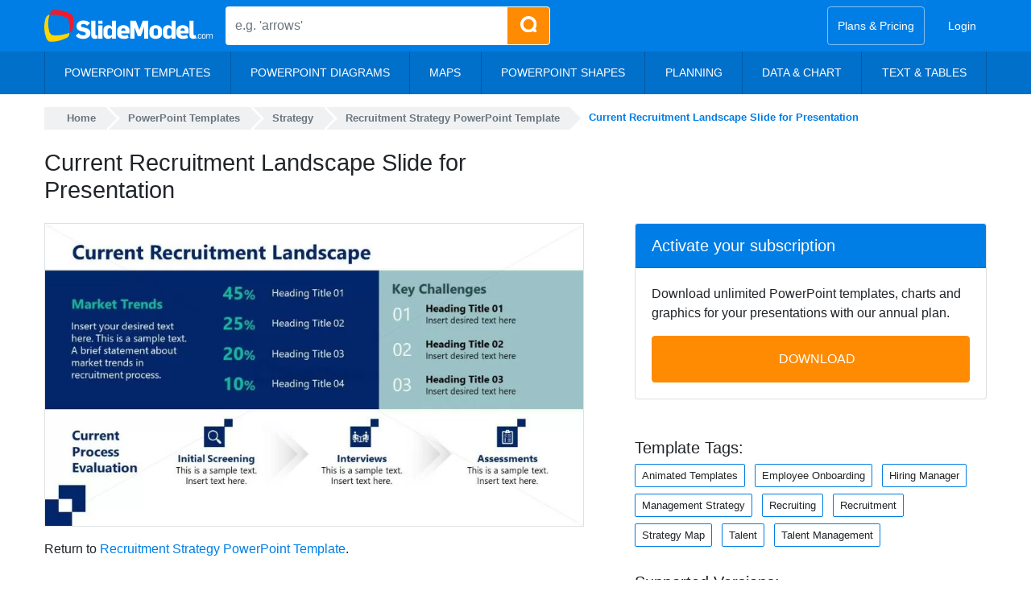

--- FILE ---
content_type: text/html; charset=UTF-8
request_url: https://slidemodel.com/templates/recruitment-strategy-powerpoint-template/current-recruitment-landscape-slide-presentation/
body_size: 27180
content:
<!DOCTYPE html><html xmlns="http://www.w3.org/1999/xhtml" lang="en-US"><head profile="http://gmpg.org/xfn/11"><meta charset="utf-8"><meta http-equiv="X-UA-Compatible" content="IE=edge"><meta http-equiv="Content-Type" content="text/html; charset=UTF-8" /><meta name="viewport" content="width=device-width, initial-scale=1"> <!--noptimize-->
<style>
@font-face{font-family:'Open Sans';font-style:italic;font-weight:300 800;font-stretch:100%;font-display:optional;src:url("https://slidemodel.com/wp-content/themes/slidemodel9-1/webfonts/opensans-italic.woff2") format("woff2");unicode-range:U+0000-00FF, U+0131, U+0152-0153, U+02BB-02BC, U+02C6, U+02DA, U+02DC, U+0304, U+0308, U+0329, U+2000-206F, U+2074, U+20AC, U+2122, U+2191, U+2193, U+2212, U+2215, U+FEFF, U+FFFD}@font-face{font-family:'Open Sans';font-style:normal;font-weight:300 800;font-stretch:100%;font-display:optional;src:url("https://slidemodel.com/wp-content/themes/slidemodel9-1/webfonts/opensans-regular.woff2") format("woff2");unicode-range:U+0000-00FF, U+0131, U+0152-0153, U+02BB-02BC, U+02C6, U+02DA, U+02DC, U+0304, U+0308, U+0329, U+2000-206F, U+2074, U+20AC, U+2122, U+2191, U+2193, U+2212, U+2215, U+FEFF, U+FFFD}
:root{--blue: #007ee5;--indigo: #6610f2;--purple: #6f42c1;--pink: #e83e8c;--red: #dc3545;--orange: #fd7e14;--yellow: #ff8b03;--green: #6cb700;--teal: #20c997;--cyan: #17a2b8;--white: #fff;--gray: #6c757d;--gray-dark: #343a40;--primary: #007ee5;--secondary: #6c757d;--success: #6cb700;--info: #17a2b8;--warning: #ff8b03;--danger: #dc3545;--light: #d5e4f3;--dark: #343a40;--breakpoint-xs: 0;--breakpoint-sm: 576px;--breakpoint-md: 768px;--breakpoint-lg: 992px;--breakpoint-xl: 1200px;--font-family-sans-serif: "Open Sans", -apple-system, BlinkMacSystemFont, "Segoe UI", Roboto, "Helvetica Neue", Arial, sans-serif, "Apple Color Emoji", "Segoe UI Emoji", "Segoe UI Symbol", "Noto Color Emoji";--font-family-monospace: SFMono-Regular, Menlo, Monaco, Consolas, "Liberation Mono", "Courier New", monospace}*,*::before,*::after{box-sizing:border-box}html{font-family:sans-serif;line-height:1.15;-webkit-text-size-adjust:100%;-ms-text-size-adjust:100%;-ms-overflow-style:scrollbar;-webkit-tap-highlight-color:rgba(0,0,0,0)}@-ms-viewport{width:device-width}article,aside,figcaption,figure,footer,header,hgroup,main,nav,section{display:block}body{margin:0;font-family:"Open Sans",-apple-system,BlinkMacSystemFont,"Segoe UI",Roboto,"Helvetica Neue",Arial,sans-serif,"Apple Color Emoji","Segoe UI Emoji","Segoe UI Symbol","Noto Color Emoji";font-size:1rem;font-weight:400;line-height:1.5;color:#212529;text-align:left;background-color:#fff}[tabindex="-1"]:focus{outline:0 !important}hr{box-sizing:content-box;height:0;overflow:visible}h1,h2,h3,h4,h5,h6{margin-top:0;margin-bottom:.5rem}p{margin-top:0;margin-bottom:1rem}abbr[title],abbr[data-original-title]{text-decoration:underline;text-decoration:underline dotted;cursor:help;border-bottom:0}address{margin-bottom:1rem;font-style:normal;line-height:inherit}ol,ul,dl{margin-top:0;margin-bottom:1rem}ol ol,ul ul,ol ul,ul ol{margin-bottom:0}dt{font-weight:700}dd{margin-bottom:.5rem;margin-left:0}blockquote{margin:0 0 1rem}dfn{font-style:italic}b,strong{font-weight:bolder}small{font-size:80%}sub,sup{position:relative;font-size:75%;line-height:0;vertical-align:baseline}sub{bottom:-.25em}sup{top:-.5em}a{color:#007ee5;text-decoration:none;background-color:transparent;-webkit-text-decoration-skip:objects}a:hover{color:#005499;text-decoration:underline}a:not([href]):not([tabindex]){color:inherit;text-decoration:none}a:not([href]):not([tabindex]):hover,a:not([href]):not([tabindex]):focus{color:inherit;text-decoration:none}a:not([href]):not([tabindex]):focus{outline:0}pre,code,kbd,samp{font-family:SFMono-Regular,Menlo,Monaco,Consolas,"Liberation Mono","Courier New",monospace;font-size:1em}pre{margin-top:0;margin-bottom:1rem;overflow:auto;-ms-overflow-style:scrollbar}figure{margin:0 0 1rem}img{vertical-align:middle;border-style:none}svg{overflow:hidden;vertical-align:middle}table{border-collapse:collapse}caption{padding-top:.75rem;padding-bottom:.75rem;color:#6c757d;text-align:left;caption-side:bottom}th{text-align:inherit}label{display:inline-block;margin-bottom:.5rem}button{border-radius:0}button:focus{outline:1px dotted;outline:5px auto -webkit-focus-ring-color}input,button,select,optgroup,textarea{margin:0;font-family:inherit;font-size:inherit;line-height:inherit}button,input{overflow:visible}button,select{text-transform:none}button,html [type="button"],[type="reset"],[type="submit"]{-webkit-appearance:button}button::-moz-focus-inner,[type="button"]::-moz-focus-inner,[type="reset"]::-moz-focus-inner,[type="submit"]::-moz-focus-inner{padding:0;border-style:none}input[type="radio"],input[type="checkbox"]{box-sizing:border-box;padding:0}input[type="date"],input[type="time"],input[type="datetime-local"],input[type="month"]{-webkit-appearance:listbox}textarea{overflow:auto;resize:vertical}fieldset{min-width:0;padding:0;margin:0;border:0}legend{display:block;width:100%;max-width:100%;padding:0;margin-bottom:.5rem;font-size:1.5rem;line-height:inherit;color:inherit;white-space:normal}progress{vertical-align:baseline}[type="number"]::-webkit-inner-spin-button,[type="number"]::-webkit-outer-spin-button{height:auto}[type="search"]{outline-offset:-2px;-webkit-appearance:none}[type="search"]::-webkit-search-cancel-button,[type="search"]::-webkit-search-decoration{-webkit-appearance:none}::-webkit-file-upload-button{font:inherit;-webkit-appearance:button}output{display:inline-block}summary{display:list-item;cursor:pointer}template{display:none}[hidden]{display:none !important}h1,h2,h3,h4,h5,h6,.h1,.h2,.h3,.h4,.h5,.h6{margin-bottom:.5rem;font-family:inherit;font-weight:600;line-height:1.2;color:inherit}h1,.h1{font-size:2.5rem}h2,.h2{font-size:2rem}h3,.h3{font-size:1.75rem}h4,.h4{font-size:1.5rem}h5,.h5{font-size:1.25rem}h6,.h6{font-size:1rem}.lead{font-size:1.25rem;font-weight:300}.display-1{font-size:6rem;font-weight:300;line-height:1.2}.display-2{font-size:5.5rem;font-weight:300;line-height:1.2}.display-3{font-size:4.5rem;font-weight:300;line-height:1.2}.display-4{font-size:3.5rem;font-weight:300;line-height:1.2}hr{margin-top:1rem;margin-bottom:1rem;border:0;border-top:1px solid rgba(0,0,0,0.1)}small,.small{font-size:80%;font-weight:400}mark,.mark{padding:.2em;background-color:#fcf8e3}.list-unstyled{padding-left:0;list-style:none}.list-inline{padding-left:0;list-style:none}.list-inline-item{display:inline-block}.list-inline-item:not(:last-child){margin-right:.5rem}.initialism{font-size:90%;text-transform:uppercase}.blockquote{margin-bottom:1rem;font-size:1.25rem}.blockquote-footer{display:block;font-size:80%;color:#6c757d}.blockquote-footer::before{content:"\2014 \00A0"}.nav{display:flex;flex-wrap:wrap;padding-left:0;margin-bottom:0;list-style:none}.nav-link{display:block;padding:.5rem 1rem}.nav-link:hover,.nav-link:focus{text-decoration:none}.nav-link.disabled{color:#6c757d}.nav-tabs{border-bottom:1px solid #dee2e6}.nav-tabs .nav-item{margin-bottom:-1px}.nav-tabs .nav-link{border:1px solid transparent;border-top-left-radius:.25rem;border-top-right-radius:.25rem}.nav-tabs .nav-link:hover,.nav-tabs .nav-link:focus{border-color:#e9ecef #e9ecef #dee2e6}.nav-tabs .nav-link.disabled{color:#6c757d;background-color:transparent;border-color:transparent}.nav-tabs .nav-link.active,.nav-tabs .nav-item.show .nav-link{color:#495057;background-color:#fff;border-color:#dee2e6 #dee2e6 #fff}.nav-tabs .dropdown-menu{margin-top:-1px;border-top-left-radius:0;border-top-right-radius:0}.nav-pills .nav-link{border-radius:.25rem}.nav-pills .nav-link.active,.nav-pills .show>.nav-link{color:#fff;background-color:#007ee5}.nav-fill .nav-item{flex:1 1 auto;text-align:center}.nav-justified .nav-item{flex-basis:0;flex-grow:1;text-align:center}.tab-content>.tab-pane{display:none}.tab-content>.active{display:block}.navbar{position:relative;display:flex;flex-wrap:wrap;align-items:center;justify-content:space-between;padding:.5rem 1rem}.navbar>.container,.navbar>.container-fluid{display:flex;flex-wrap:wrap;align-items:center;justify-content:space-between}.navbar-brand{display:inline-block;padding-top:.3125rem;padding-bottom:.3125rem;margin-right:1rem;font-size:1.25rem;line-height:inherit;white-space:nowrap}.navbar-brand:hover,.navbar-brand:focus{text-decoration:none}.navbar-nav{display:flex;flex-direction:column;padding-left:0;margin-bottom:0;list-style:none}.navbar-nav .nav-link{padding-right:0;padding-left:0}.navbar-nav .dropdown-menu{position:static;float:none}.navbar-text{display:inline-block;padding-top:.5rem;padding-bottom:.5rem}.navbar-collapse{flex-basis:100%;flex-grow:1;align-items:center}.navbar-toggler{padding:.25rem .75rem;font-size:1.25rem;line-height:1;background-color:transparent;border:1px solid transparent;border-radius:.25rem}.navbar-toggler:hover,.navbar-toggler:focus{text-decoration:none}.navbar-toggler:not(:disabled):not(.disabled){cursor:pointer}.navbar-toggler-icon{display:inline-block;width:1.5em;height:1.5em;vertical-align:middle;content:"";background:no-repeat center center;background-size:100% 100%}.navbar-expand{flex-flow:row nowrap;justify-content:flex-start}.navbar-expand>.container,.navbar-expand>.container-fluid{padding-right:0;padding-left:0}.navbar-expand .navbar-nav{flex-direction:row}.navbar-expand .navbar-nav .dropdown-menu{position:absolute}.navbar-expand .navbar-nav .nav-link{padding-right:.5rem;padding-left:.5rem}.navbar-expand>.container,.navbar-expand>.container-fluid{flex-wrap:nowrap}.navbar-expand .navbar-collapse{display:flex !important;flex-basis:auto}.navbar-expand .navbar-toggler{display:none}.navbar-light .navbar-brand{color:rgba(0,0,0,0.9)}.navbar-light .navbar-brand:hover,.navbar-light .navbar-brand:focus{color:rgba(0,0,0,0.9)}.navbar-light .navbar-nav .nav-link{color:rgba(0,0,0,0.5)}.navbar-light .navbar-nav .nav-link:hover,.navbar-light .navbar-nav .nav-link:focus{color:rgba(0,0,0,0.7)}.navbar-light .navbar-nav .nav-link.disabled{color:rgba(0,0,0,0.3)}.navbar-light .navbar-nav .show>.nav-link,.navbar-light .navbar-nav .active>.nav-link,.navbar-light .navbar-nav .nav-link.show,.navbar-light .navbar-nav .nav-link.active{color:rgba(0,0,0,0.9)}.navbar-light .navbar-toggler{color:rgba(0,0,0,0.5);border-color:rgba(0,0,0,0.1)}.navbar-light .navbar-toggler-icon{background-image:url("data:image/svg+xml;charset=utf8,%3Csvg viewBox='0 0 30 30' xmlns='http://www.w3.org/2000/svg'%3E%3Cpath stroke='rgba(0,0,0,0.5)' stroke-width='2' stroke-linecap='round' stroke-miterlimit='10' d='M4 7h22M4 15h22M4 23h22'/%3E%3C/svg%3E")}.navbar-light .navbar-text{color:rgba(0,0,0,0.5)}.navbar-light .navbar-text a{color:rgba(0,0,0,0.9)}.navbar-light .navbar-text a:hover,.navbar-light .navbar-text a:focus{color:rgba(0,0,0,0.9)}.navbar-dark .navbar-brand{color:#fff}.navbar-dark .navbar-brand:hover,.navbar-dark .navbar-brand:focus{color:#fff}.navbar-dark .navbar-nav .nav-link{color:rgba(255,255,255,0.5)}.navbar-dark .navbar-nav .nav-link:hover,.navbar-dark .navbar-nav .nav-link:focus{color:rgba(255,255,255,0.75)}.navbar-dark .navbar-nav .nav-link.disabled{color:rgba(255,255,255,0.25)}.navbar-dark .navbar-nav .show>.nav-link,.navbar-dark .navbar-nav .active>.nav-link,.navbar-dark .navbar-nav .nav-link.show,.navbar-dark .navbar-nav .nav-link.active{color:#fff}.navbar-dark .navbar-toggler{color:rgba(255,255,255,0.5);border-color:rgba(255,255,255,0.1)}.navbar-dark .navbar-toggler-icon{background-image:url("data:image/svg+xml;charset=utf8,%3Csvg viewBox='0 0 30 30' xmlns='http://www.w3.org/2000/svg'%3E%3Cpath stroke='rgba(255,255,255,0.5)' stroke-width='2' stroke-linecap='round' stroke-miterlimit='10' d='M4 7h22M4 15h22M4 23h22'/%3E%3C/svg%3E")}.navbar-dark .navbar-text{color:rgba(255,255,255,0.5)}.navbar-dark .navbar-text a{color:#fff}.navbar-dark .navbar-text a:hover,.navbar-dark .navbar-text a:focus{color:#fff}.breadcrumb{display:flex;flex-wrap:wrap;padding:.75rem 1rem;margin-bottom:1rem;list-style:none;background-color:#e9ecef;border-radius:.25rem}.breadcrumb-item+.breadcrumb-item{padding-left:.5rem}.breadcrumb-item+.breadcrumb-item::before{display:inline-block;padding-right:.5rem;color:#6c757d;content:"/"}.breadcrumb-item+.breadcrumb-item:hover::before{text-decoration:underline}.breadcrumb-item+.breadcrumb-item:hover::before{text-decoration:none}.breadcrumb-item.active{color:#6c757d}.dropup,.dropright,.dropdown,.dropleft{position:relative}.dropdown-toggle::after{display:inline-block;width:0;height:0;margin-left:.255em;vertical-align:.255em;content:"";border-top:.3em solid;border-right:.3em solid transparent;border-bottom:0;border-left:.3em solid transparent}.dropdown-toggle:empty::after{margin-left:0}.dropdown-menu{position:absolute;top:100%;left:0;z-index:1000;display:none;float:left;min-width:10rem;padding:.5rem 0;margin:.125rem 0 0;font-size:1rem;color:#212529;text-align:left;list-style:none;background-color:#fff;background-clip:padding-box;border:1px solid rgba(0,0,0,0.15);border-radius:.25rem}.dropdown-menu-right{right:0;left:auto}.dropup .dropdown-menu{top:auto;bottom:100%;margin-top:0;margin-bottom:.125rem}.dropup .dropdown-toggle::after{display:inline-block;width:0;height:0;margin-left:.255em;vertical-align:.255em;content:"";border-top:0;border-right:.3em solid transparent;border-bottom:.3em solid;border-left:.3em solid transparent}.dropup .dropdown-toggle:empty::after{margin-left:0}.dropright .dropdown-menu{top:0;right:auto;left:100%;margin-top:0;margin-left:.125rem}.dropright .dropdown-toggle::after{display:inline-block;width:0;height:0;margin-left:.255em;vertical-align:.255em;content:"";border-top:.3em solid transparent;border-right:0;border-bottom:.3em solid transparent;border-left:.3em solid}.dropright .dropdown-toggle:empty::after{margin-left:0}.dropright .dropdown-toggle::after{vertical-align:0}.dropleft .dropdown-menu{top:0;right:100%;left:auto;margin-top:0;margin-right:.125rem}.dropleft .dropdown-toggle::after{display:inline-block;width:0;height:0;margin-left:.255em;vertical-align:.255em;content:""}.dropleft .dropdown-toggle::after{display:none}.dropleft .dropdown-toggle::before{display:inline-block;width:0;height:0;margin-right:.255em;vertical-align:.255em;content:"";border-top:.3em solid transparent;border-right:.3em solid;border-bottom:.3em solid transparent}.dropleft .dropdown-toggle:empty::after{margin-left:0}.dropleft .dropdown-toggle::before{vertical-align:0}.dropdown-menu[x-placement^="top"],.dropdown-menu[x-placement^="right"],.dropdown-menu[x-placement^="bottom"],.dropdown-menu[x-placement^="left"]{right:auto;bottom:auto}.dropdown-divider{height:0;margin:.5rem 0;overflow:hidden;border-top:1px solid #e9ecef}.dropdown-item{display:block;width:100%;padding:.25rem 1.5rem;clear:both;font-weight:400;color:#212529;text-align:inherit;white-space:nowrap;background-color:transparent;border:0}.dropdown-item:hover,.dropdown-item:focus{color:#16181b;text-decoration:none;background-color:#d5e4f3}.dropdown-item.active,.dropdown-item:active{color:#fff;text-decoration:none;background-color:#007ee5}.dropdown-item.disabled,.dropdown-item:disabled{color:#6c757d;background-color:transparent}.dropdown-menu.show{display:block}.dropdown-header{display:block;padding:.5rem 1.5rem;margin-bottom:0;font-size:.875rem;color:#6c757d;white-space:nowrap}.dropdown-item-text{display:block;padding:.25rem 1.5rem;color:#212529}.btn{display:inline-block;font-weight:400;text-align:center;white-space:nowrap;vertical-align:middle;user-select:none;border:1px solid transparent;padding:.375rem .75rem;font-size:1rem;line-height:1.5;border-radius:.25rem;transition:color 0.15s ease-in-out,background-color 0.15s ease-in-out,border-color 0.15s ease-in-out,box-shadow 0.15s ease-in-out}.btn:hover,.btn:focus{text-decoration:none}.btn:focus,.btn.focus{outline:0;box-shadow:0 0 0 .2rem rgba(0,126,229,0.25)}.btn.disabled,.btn:disabled{opacity:.65}.btn:not(:disabled):not(.disabled){cursor:pointer}a.btn.disabled,fieldset:disabled a.btn{pointer-events:none}.btn-primary{color:#fff;background-color:#007ee5;border-color:#007ee5}.btn-primary:hover{color:#fff;background-color:#0069bf;border-color:#0062b2}.btn-primary:focus,.btn-primary.focus{box-shadow:0 0 0 .2rem rgba(0,126,229,0.5)}.btn-primary.disabled,.btn-primary:disabled{color:#fff;background-color:#007ee5;border-color:#007ee5}.btn-primary:not(:disabled):not(.disabled):active,.btn-primary:not(:disabled):not(.disabled).active,.show>.btn-primary.dropdown-toggle{color:#fff;background-color:#0062b2;border-color:#005ba5}.btn-primary:not(:disabled):not(.disabled):active:focus,.btn-primary:not(:disabled):not(.disabled).active:focus,.show>.btn-primary.dropdown-toggle:focus{box-shadow:0 0 0 .2rem rgba(0,126,229,0.5)}.btn-secondary{color:#fff;background-color:#6c757d;border-color:#6c757d}.btn-secondary:hover{color:#fff;background-color:#5a6268;border-color:#545b62}.btn-secondary:focus,.btn-secondary.focus{box-shadow:0 0 0 .2rem rgba(108,117,125,0.5)}.btn-secondary.disabled,.btn-secondary:disabled{color:#fff;background-color:#6c757d;border-color:#6c757d}.btn-secondary:not(:disabled):not(.disabled):active,.btn-secondary:not(:disabled):not(.disabled).active,.show>.btn-secondary.dropdown-toggle{color:#fff;background-color:#545b62;border-color:#4e555b}.btn-secondary:not(:disabled):not(.disabled):active:focus,.btn-secondary:not(:disabled):not(.disabled).active:focus,.show>.btn-secondary.dropdown-toggle:focus{box-shadow:0 0 0 .2rem rgba(108,117,125,0.5)}.btn-success{color:#fff;background-color:#6cb700;border-color:#6cb700}.btn-success:hover{color:#fff;background-color:#559100;border-color:#4e8400}.btn-success:focus,.btn-success.focus{box-shadow:0 0 0 .2rem rgba(108,183,0,0.5)}.btn-success.disabled,.btn-success:disabled{color:#fff;background-color:#6cb700;border-color:#6cb700}.btn-success:not(:disabled):not(.disabled):active,.btn-success:not(:disabled):not(.disabled).active,.show>.btn-success.dropdown-toggle{color:#fff;background-color:#4e8400;border-color:#467700}.btn-success:not(:disabled):not(.disabled):active:focus,.btn-success:not(:disabled):not(.disabled).active:focus,.show>.btn-success.dropdown-toggle:focus{box-shadow:0 0 0 .2rem rgba(108,183,0,0.5)}.btn-info{color:#fff;background-color:#17a2b8;border-color:#17a2b8}.btn-info:hover{color:#fff;background-color:#138496;border-color:#117a8b}.btn-info:focus,.btn-info.focus{box-shadow:0 0 0 .2rem rgba(23,162,184,0.5)}.btn-info.disabled,.btn-info:disabled{color:#fff;background-color:#17a2b8;border-color:#17a2b8}.btn-info:not(:disabled):not(.disabled):active,.btn-info:not(:disabled):not(.disabled).active,.show>.btn-info.dropdown-toggle{color:#fff;background-color:#117a8b;border-color:#10707f}.btn-info:not(:disabled):not(.disabled):active:focus,.btn-info:not(:disabled):not(.disabled).active:focus,.show>.btn-info.dropdown-toggle:focus{box-shadow:0 0 0 .2rem rgba(23,162,184,0.5)}.btn-warning{color:#212529;background-color:#ff8b03;border-color:#ff8b03}.btn-warning:hover{color:#fff;background-color:#dc7700;border-color:#cf7000}.btn-warning:focus,.btn-warning.focus{box-shadow:0 0 0 .2rem rgba(255,139,3,0.5)}.btn-warning.disabled,.btn-warning:disabled{color:#212529;background-color:#ff8b03;border-color:#ff8b03}.btn-warning:not(:disabled):not(.disabled):active,.btn-warning:not(:disabled):not(.disabled).active,.show>.btn-warning.dropdown-toggle{color:#fff;background-color:#cf7000;border-color:#c26900}.btn-warning:not(:disabled):not(.disabled):active:focus,.btn-warning:not(:disabled):not(.disabled).active:focus,.show>.btn-warning.dropdown-toggle:focus{box-shadow:0 0 0 .2rem rgba(255,139,3,0.5)}.btn-danger{color:#fff;background-color:#dc3545;border-color:#dc3545}.btn-danger:hover{color:#fff;background-color:#c82333;border-color:#bd2130}.btn-danger:focus,.btn-danger.focus{box-shadow:0 0 0 .2rem rgba(220,53,69,0.5)}.btn-danger.disabled,.btn-danger:disabled{color:#fff;background-color:#dc3545;border-color:#dc3545}.btn-danger:not(:disabled):not(.disabled):active,.btn-danger:not(:disabled):not(.disabled).active,.show>.btn-danger.dropdown-toggle{color:#fff;background-color:#bd2130;border-color:#b21f2d}.btn-danger:not(:disabled):not(.disabled):active:focus,.btn-danger:not(:disabled):not(.disabled).active:focus,.show>.btn-danger.dropdown-toggle:focus{box-shadow:0 0 0 .2rem rgba(220,53,69,0.5)}.btn-light{color:#212529;background-color:#d5e4f3;border-color:#d5e4f3}.btn-light:hover{color:#212529;background-color:#b7d1eb;border-color:#adcbe8}.btn-light:focus,.btn-light.focus{box-shadow:0 0 0 .2rem rgba(213,228,243,0.5)}.btn-light.disabled,.btn-light:disabled{color:#212529;background-color:#d5e4f3;border-color:#d5e4f3}.btn-light:not(:disabled):not(.disabled):active,.btn-light:not(:disabled):not(.disabled).active,.show>.btn-light.dropdown-toggle{color:#212529;background-color:#adcbe8;border-color:#a3c4e5}.btn-light:not(:disabled):not(.disabled):active:focus,.btn-light:not(:disabled):not(.disabled).active:focus,.show>.btn-light.dropdown-toggle:focus{box-shadow:0 0 0 .2rem rgba(213,228,243,0.5)}.btn-dark{color:#fff;background-color:#343a40;border-color:#343a40}.btn-dark:hover{color:#fff;background-color:#23272b;border-color:#1d2124}.btn-dark:focus,.btn-dark.focus{box-shadow:0 0 0 .2rem rgba(52,58,64,0.5)}.btn-dark.disabled,.btn-dark:disabled{color:#fff;background-color:#343a40;border-color:#343a40}.btn-dark:not(:disabled):not(.disabled):active,.btn-dark:not(:disabled):not(.disabled).active,.show>.btn-dark.dropdown-toggle{color:#fff;background-color:#1d2124;border-color:#171a1d}.btn-dark:not(:disabled):not(.disabled):active:focus,.btn-dark:not(:disabled):not(.disabled).active:focus,.show>.btn-dark.dropdown-toggle:focus{box-shadow:0 0 0 .2rem rgba(52,58,64,0.5)}.btn-outline-primary{color:#007ee5;background-color:transparent;background-image:none;border-color:#007ee5}.btn-outline-primary:hover{color:#fff;background-color:#007ee5;border-color:#007ee5}.btn-outline-primary:focus,.btn-outline-primary.focus{box-shadow:0 0 0 .2rem rgba(0,126,229,0.5)}.btn-outline-primary.disabled,.btn-outline-primary:disabled{color:#007ee5;background-color:transparent}.btn-outline-primary:not(:disabled):not(.disabled):active,.btn-outline-primary:not(:disabled):not(.disabled).active,.show>.btn-outline-primary.dropdown-toggle{color:#fff;background-color:#007ee5;border-color:#007ee5}.btn-outline-primary:not(:disabled):not(.disabled):active:focus,.btn-outline-primary:not(:disabled):not(.disabled).active:focus,.show>.btn-outline-primary.dropdown-toggle:focus{box-shadow:0 0 0 .2rem rgba(0,126,229,0.5)}.btn-outline-secondary{color:#6c757d;background-color:transparent;background-image:none;border-color:#6c757d}.btn-outline-secondary:hover{color:#fff;background-color:#6c757d;border-color:#6c757d}.btn-outline-secondary:focus,.btn-outline-secondary.focus{box-shadow:0 0 0 .2rem rgba(108,117,125,0.5)}.btn-outline-secondary.disabled,.btn-outline-secondary:disabled{color:#6c757d;background-color:transparent}.btn-outline-secondary:not(:disabled):not(.disabled):active,.btn-outline-secondary:not(:disabled):not(.disabled).active,.show>.btn-outline-secondary.dropdown-toggle{color:#fff;background-color:#6c757d;border-color:#6c757d}.btn-outline-secondary:not(:disabled):not(.disabled):active:focus,.btn-outline-secondary:not(:disabled):not(.disabled).active:focus,.show>.btn-outline-secondary.dropdown-toggle:focus{box-shadow:0 0 0 .2rem rgba(108,117,125,0.5)}.btn-outline-success{color:#6cb700;background-color:transparent;background-image:none;border-color:#6cb700}.btn-outline-success:hover{color:#fff;background-color:#6cb700;border-color:#6cb700}.btn-outline-success:focus,.btn-outline-success.focus{box-shadow:0 0 0 .2rem rgba(108,183,0,0.5)}.btn-outline-success.disabled,.btn-outline-success:disabled{color:#6cb700;background-color:transparent}.btn-outline-success:not(:disabled):not(.disabled):active,.btn-outline-success:not(:disabled):not(.disabled).active,.show>.btn-outline-success.dropdown-toggle{color:#fff;background-color:#6cb700;border-color:#6cb700}.btn-outline-success:not(:disabled):not(.disabled):active:focus,.btn-outline-success:not(:disabled):not(.disabled).active:focus,.show>.btn-outline-success.dropdown-toggle:focus{box-shadow:0 0 0 .2rem rgba(108,183,0,0.5)}.btn-outline-info{color:#17a2b8;background-color:transparent;background-image:none;border-color:#17a2b8}.btn-outline-info:hover{color:#fff;background-color:#17a2b8;border-color:#17a2b8}.btn-outline-info:focus,.btn-outline-info.focus{box-shadow:0 0 0 .2rem rgba(23,162,184,0.5)}.btn-outline-info.disabled,.btn-outline-info:disabled{color:#17a2b8;background-color:transparent}.btn-outline-info:not(:disabled):not(.disabled):active,.btn-outline-info:not(:disabled):not(.disabled).active,.show>.btn-outline-info.dropdown-toggle{color:#fff;background-color:#17a2b8;border-color:#17a2b8}.btn-outline-info:not(:disabled):not(.disabled):active:focus,.btn-outline-info:not(:disabled):not(.disabled).active:focus,.show>.btn-outline-info.dropdown-toggle:focus{box-shadow:0 0 0 .2rem rgba(23,162,184,0.5)}.btn-outline-warning{color:#ff8b03;background-color:transparent;background-image:none;border-color:#ff8b03}.btn-outline-warning:hover{color:#212529;background-color:#ff8b03;border-color:#ff8b03}.btn-outline-warning:focus,.btn-outline-warning.focus{box-shadow:0 0 0 .2rem rgba(255,139,3,0.5)}.btn-outline-warning.disabled,.btn-outline-warning:disabled{color:#ff8b03;background-color:transparent}.btn-outline-warning:not(:disabled):not(.disabled):active,.btn-outline-warning:not(:disabled):not(.disabled).active,.show>.btn-outline-warning.dropdown-toggle{color:#212529;background-color:#ff8b03;border-color:#ff8b03}.btn-outline-warning:not(:disabled):not(.disabled):active:focus,.btn-outline-warning:not(:disabled):not(.disabled).active:focus,.show>.btn-outline-warning.dropdown-toggle:focus{box-shadow:0 0 0 .2rem rgba(255,139,3,0.5)}.btn-outline-danger{color:#dc3545;background-color:transparent;background-image:none;border-color:#dc3545}.btn-outline-danger:hover{color:#fff;background-color:#dc3545;border-color:#dc3545}.btn-outline-danger:focus,.btn-outline-danger.focus{box-shadow:0 0 0 .2rem rgba(220,53,69,0.5)}.btn-outline-danger.disabled,.btn-outline-danger:disabled{color:#dc3545;background-color:transparent}.btn-outline-danger:not(:disabled):not(.disabled):active,.btn-outline-danger:not(:disabled):not(.disabled).active,.show>.btn-outline-danger.dropdown-toggle{color:#fff;background-color:#dc3545;border-color:#dc3545}.btn-outline-danger:not(:disabled):not(.disabled):active:focus,.btn-outline-danger:not(:disabled):not(.disabled).active:focus,.show>.btn-outline-danger.dropdown-toggle:focus{box-shadow:0 0 0 .2rem rgba(220,53,69,0.5)}.btn-outline-light{color:#d5e4f3;background-color:transparent;background-image:none;border-color:#d5e4f3}.btn-outline-light:hover{color:#212529;background-color:#d5e4f3;border-color:#d5e4f3}.btn-outline-light:focus,.btn-outline-light.focus{box-shadow:0 0 0 .2rem rgba(213,228,243,0.5)}.btn-outline-light.disabled,.btn-outline-light:disabled{color:#d5e4f3;background-color:transparent}.btn-outline-light:not(:disabled):not(.disabled):active,.btn-outline-light:not(:disabled):not(.disabled).active,.show>.btn-outline-light.dropdown-toggle{color:#212529;background-color:#d5e4f3;border-color:#d5e4f3}.btn-outline-light:not(:disabled):not(.disabled):active:focus,.btn-outline-light:not(:disabled):not(.disabled).active:focus,.show>.btn-outline-light.dropdown-toggle:focus{box-shadow:0 0 0 .2rem rgba(213,228,243,0.5)}.btn-outline-dark{color:#343a40;background-color:transparent;background-image:none;border-color:#343a40}.btn-outline-dark:hover{color:#fff;background-color:#343a40;border-color:#343a40}.btn-outline-dark:focus,.btn-outline-dark.focus{box-shadow:0 0 0 .2rem rgba(52,58,64,0.5)}.btn-outline-dark.disabled,.btn-outline-dark:disabled{color:#343a40;background-color:transparent}.btn-outline-dark:not(:disabled):not(.disabled):active,.btn-outline-dark:not(:disabled):not(.disabled).active,.show>.btn-outline-dark.dropdown-toggle{color:#fff;background-color:#343a40;border-color:#343a40}.btn-outline-dark:not(:disabled):not(.disabled):active:focus,.btn-outline-dark:not(:disabled):not(.disabled).active:focus,.show>.btn-outline-dark.dropdown-toggle:focus{box-shadow:0 0 0 .2rem rgba(52,58,64,0.5)}.btn-link{font-weight:400;color:#007ee5;background-color:transparent}.btn-link:hover{color:#005499;text-decoration:underline;background-color:transparent;border-color:transparent}.btn-link:focus,.btn-link.focus{text-decoration:underline;border-color:transparent;box-shadow:none}.btn-link:disabled,.btn-link.disabled{color:#6c757d;pointer-events:none}.btn-lg{padding:.5rem 1rem;font-size:1.25rem;line-height:1.5;border-radius:.3rem}.btn-sm{padding:.25rem .5rem;font-size:.875rem;line-height:1.5;border-radius:.2rem}.btn-block{display:block;width:100%}.btn-block+.btn-block{margin-top:.5rem}input[type="submit"].btn-block,input[type="reset"].btn-block,input[type="button"].btn-block{width:100%}.input-group{position:relative;display:flex;flex-wrap:wrap;align-items:stretch;width:100%}.input-group>.form-control,.input-group>.custom-select,.input-group>.custom-file{position:relative;flex:1 1 auto;width:1%;margin-bottom:0}.input-group>.form-control+.form-control,.input-group>.form-control+.custom-select,.input-group>.form-control+.custom-file,.input-group>.custom-select+.form-control,.input-group>.custom-select+.custom-select,.input-group>.custom-select+.custom-file,.input-group>.custom-file+.form-control,.input-group>.custom-file+.custom-select,.input-group>.custom-file+.custom-file{margin-left:-1px}.input-group>.form-control:focus,.input-group>.custom-select:focus,.input-group>.custom-file .custom-file-input:focus ~ .custom-file-label{z-index:3}.input-group>.custom-file .custom-file-input:focus{z-index:4}.input-group>.form-control:not(:last-child),.input-group>.custom-select:not(:last-child){border-top-right-radius:0;border-bottom-right-radius:0}.input-group>.form-control:not(:first-child),.input-group>.custom-select:not(:first-child){border-top-left-radius:0;border-bottom-left-radius:0}.input-group>.custom-file{display:flex;align-items:center}.input-group>.custom-file:not(:last-child) .custom-file-label,.input-group>.custom-file:not(:last-child) .custom-file-label::after{border-top-right-radius:0;border-bottom-right-radius:0}.input-group>.custom-file:not(:first-child) .custom-file-label{border-top-left-radius:0;border-bottom-left-radius:0}.input-group-prepend,.input-group-append{display:flex}.input-group-prepend .btn,.input-group-append .btn{position:relative;z-index:2}.input-group-prepend .btn+.btn,.input-group-prepend .btn+.input-group-text,.input-group-prepend .input-group-text+.input-group-text,.input-group-prepend .input-group-text+.btn,.input-group-append .btn+.btn,.input-group-append .btn+.input-group-text,.input-group-append .input-group-text+.input-group-text,.input-group-append .input-group-text+.btn{margin-left:-1px}.input-group-prepend{margin-right:-1px}.input-group-append{margin-left:-1px}.input-group-text{display:flex;align-items:center;padding:.375rem .75rem;margin-bottom:0;font-size:1rem;font-weight:400;line-height:1.5;color:#495057;text-align:center;white-space:nowrap;background-color:#e9ecef;border:1px solid #ced4da;border-radius:.25rem}.input-group-text input[type="radio"],.input-group-text input[type="checkbox"]{margin-top:0}.input-group-lg>.form-control,.input-group-lg>.input-group-prepend>.input-group-text,.input-group-lg>.input-group-append>.input-group-text,.input-group-lg>.input-group-prepend>.btn,.input-group-lg>.input-group-append>.btn{height:calc(2.875rem + 2px);padding:.5rem 1rem;font-size:1.25rem;line-height:1.5;border-radius:.3rem}.input-group-sm>.form-control,.input-group-sm>.input-group-prepend>.input-group-text,.input-group-sm>.input-group-append>.input-group-text,.input-group-sm>.input-group-prepend>.btn,.input-group-sm>.input-group-append>.btn{height:calc(1.8125rem + 2px);padding:.25rem .5rem;font-size:.875rem;line-height:1.5;border-radius:.2rem}.input-group>.input-group-prepend>.btn,.input-group>.input-group-prepend>.input-group-text,.input-group>.input-group-append:not(:last-child)>.btn,.input-group>.input-group-append:not(:last-child)>.input-group-text,.input-group>.input-group-append:last-child>.btn:not(:last-child):not(.dropdown-toggle),.input-group>.input-group-append:last-child>.input-group-text:not(:last-child){border-top-right-radius:0;border-bottom-right-radius:0}.input-group>.input-group-append>.btn,.input-group>.input-group-append>.input-group-text,.input-group>.input-group-prepend:not(:first-child)>.btn,.input-group>.input-group-prepend:not(:first-child)>.input-group-text,.input-group>.input-group-prepend:first-child>.btn:not(:first-child),.input-group>.input-group-prepend:first-child>.input-group-text:not(:first-child){border-top-left-radius:0;border-bottom-left-radius:0}.m-0{margin:0 !important}.mt-0,.my-0{margin-top:0 !important}.mr-0,.mx-0{margin-right:0 !important}.mb-0,.my-0{margin-bottom:0 !important}.ml-0,.mx-0{margin-left:0 !important}.m-1{margin:.25rem !important}.mt-1,.my-1{margin-top:.25rem !important}.mr-1,.mx-1{margin-right:.25rem !important}.mb-1,.my-1{margin-bottom:.25rem !important}.ml-1,.mx-1{margin-left:.25rem !important}.m-2{margin:.5rem !important}.mt-2,.my-2{margin-top:.5rem !important}.mr-2,.mx-2{margin-right:.5rem !important}.mb-2,.my-2{margin-bottom:.5rem !important}.ml-2,.mx-2{margin-left:.5rem !important}.m-3{margin:1rem !important}.mt-3,.my-3{margin-top:1rem !important}.mr-3,.mx-3{margin-right:1rem !important}.mb-3,.my-3{margin-bottom:1rem !important}.ml-3,.mx-3{margin-left:1rem !important}.m-4{margin:1.5rem !important}.mt-4,.my-4{margin-top:1.5rem !important}.mr-4,.mx-4{margin-right:1.5rem !important}.mb-4,.my-4{margin-bottom:1.5rem !important}.ml-4,.mx-4{margin-left:1.5rem !important}.m-5{margin:3rem !important}.mt-5,.my-5{margin-top:3rem !important}.mr-5,.mx-5{margin-right:3rem !important}.mb-5,.my-5{margin-bottom:3rem !important}.ml-5,.mx-5{margin-left:3rem !important}.m-60{margin:60px !important}.mt-60,.my-60{margin-top:60px !important}.mr-60,.mx-60{margin-right:60px !important}.mb-60,.my-60{margin-bottom:60px !important}.ml-60,.mx-60{margin-left:60px !important}.p-0{padding:0 !important}.pt-0,.py-0{padding-top:0 !important}.pr-0,.px-0{padding-right:0 !important}.pb-0,.py-0{padding-bottom:0 !important}.pl-0,.px-0{padding-left:0 !important}.p-1{padding:.25rem !important}.pt-1,.py-1{padding-top:.25rem !important}.pr-1,.px-1{padding-right:.25rem !important}.pb-1,.py-1{padding-bottom:.25rem !important}.pl-1,.px-1{padding-left:.25rem !important}.p-2{padding:.5rem !important}.pt-2,.py-2{padding-top:.5rem !important}.pr-2,.px-2{padding-right:.5rem !important}.pb-2,.py-2{padding-bottom:.5rem !important}.pl-2,.px-2{padding-left:.5rem !important}.p-3{padding:1rem !important}.pt-3,.py-3{padding-top:1rem !important}.pr-3,.px-3{padding-right:1rem !important}.pb-3,.py-3{padding-bottom:1rem !important}.pl-3,.px-3{padding-left:1rem !important}.p-4{padding:1.5rem !important}.pt-4,.py-4{padding-top:1.5rem !important}.pr-4,.px-4{padding-right:1.5rem !important}.pb-4,.py-4{padding-bottom:1.5rem !important}.pl-4,.px-4{padding-left:1.5rem !important}.p-5{padding:3rem !important}.pt-5,.py-5{padding-top:3rem !important}.pr-5,.px-5{padding-right:3rem !important}.pb-5,.py-5{padding-bottom:3rem !important}.pl-5,.px-5{padding-left:3rem !important}.p-60{padding:60px !important}.pt-60,.py-60{padding-top:60px !important}.pr-60,.px-60{padding-right:60px !important}.pb-60,.py-60{padding-bottom:60px !important}.pl-60,.px-60{padding-left:60px !important}.m-auto{margin:auto !important}.mt-auto,.my-auto{margin-top:auto !important}.mr-auto,.mx-auto{margin-right:auto !important}.mb-auto,.my-auto{margin-bottom:auto !important}.ml-auto,.mx-auto{margin-left:auto !important}.clearfix::after{display:block;clear:both;content:""}.fade{transition:opacity 0.15s linear}.fade:not(.show){opacity:0}.collapse:not(.show){display:none}.collapsing{position:relative;height:0;overflow:hidden;transition:height 0.35s ease}.fw-light{font-weight:300 !important}.fw-normal{font-weight:400 !important}.bg-light{background-color:#f7f7f7 !important}.bg-light-2{background-color:#efefef !important}.btn-outline-light{border:1px solid #ffffff82 !important;color:#fff !important}.btn-outline-light:hover{color:#212529 !important;border-color:#fff !important;background-color:#fff !important}p.small{line-height:2}.stylized-title{padding-bottom:30px;margin-bottom:30px;position:relative;font-size:30px}.stylized-title:before,.stylized-title:after{content:'';border-top:1px solid #0079ff;position:absolute;left:0}.stylized-title:before{bottom:5px;width:70px}.stylized-title:after{bottom:0;width:50px}.Sm-nav{width:100%;min-height:5rem;position:relative;z-index:1}.Sm-header{position:relative;z-index:100}.Sm-header.main-section--home{background:radial-gradient(farthest-corner at 50% 10%, #108fee, #2e1760);opacity:.97}.Sm-header.main-section--home .navbar{background-color:transparent !important;padding:15px 0}.Sm-header .navbar-dark .navbar-toggler{border:0;padding:0}.Sm-header .navbar-dark .navbar-toggler:focus{outline:none}.Sm-header .navbar-dark .navbar-toggler .fas{color:#fff;position:relative;top:4px;width:1.5rem;height:1.5rem}.Sm-header .navbar-dark .navbar-toggler.collapsed .navbar-toggler-icon{display:inline-block}.Sm-header .navbar-dark .navbar-toggler.collapsed .fas.fa-times{display:none}.Sm-header .navbar-dark .navbar-toggler-icon{background-image:url("data:image/svg+xml;charset=utf8,%3Csvg viewBox='0 0 30 30' xmlns='http://www.w3.org/2000/svg'%3E%3Cpath stroke='rgb(255, 255, 255)' stroke-width='3' stroke-linecap='round' stroke-miterlimit='10' d='M4 7h22M4 15h22M4 23h22'/%3E%3C/svg%3E");display:none;width:1.5rem;height:1.5rem}.Sm-header .navbar-header .navbar-nav{justify-content:center}.Sm-header .navbar-header .navbar-nav .dropdown-menu{width:100%;font-size:14px}.Sm-header .navbar-header .navbar-nav .btn{font-size:14px;line-height:1;padding-top:1rem;padding-bottom:1rem;margin-top:8px}.Sm-header .navbar-subheader{background-color:#0070cb}.Sm-header .navbar-subheader .navbar-nav{width:100%}.Sm-header .navbar-subheader .nav-item:hover{background-color:#007ee5}.Sm-header .navbar-subheader .nav-item:hover>.dropdown-menu{display:block}.Sm-header .navbar-subheader .dropdown-menu{font-size:14px;background-color:#007ee5;margin:0;border-radius:0;border:0}.Sm-header .navbar-subheader .dropdown-menu-2{position:relative;width:460px}.Sm-header .navbar-subheader .dropdown-menu-2 li{width:250px}.Sm-header .navbar-subheader .dropdown-menu-2 li:first-child{float:left}.Sm-header .navbar-subheader .dropdown-menu-2 li:last-child{position:absolute;top:0;left:250px;padding-top:1rem}.Sm-header .navbar-subheader .dropdown-menu-3{width:400px}.Sm-header .navbar-subheader .dropdown-menu-3 li{width:50%;float:left}.Sm-header .navbar-subheader .dropdown-item{color:#fff;padding:0.5rem;border-radius:4px;margin:0 1rem;width:auto}.Sm-header .navbar-subheader .dropdown-item:hover,.Sm-header .navbar-subheader .dropdown-item:focus{background-color:#1998ff}.Sm-header .navbar-subheader .dropdown-divider{border-color:#1998ff}.Sm-header .navbar-subheader .step-title{font-weight:600}.Sm-header .navbar-subheader .step-menu a{display:inline-block;font-weight:600;border-radius:3px;padding:.1rem .5rem;background-color:rgba(255,255,255,0.75);color:#007ee5}.Sm-header .navbar-subheader .step-menu a:hover,.Sm-header .navbar-subheader .step-menu a:focus{text-decoration:none;background-color:#fff}.Sm-header .navbar-subheader .nav-link{color:#fff;text-align:center;padding:0.75rem;text-transform:uppercase;font-size:14px}.Sm-header .navbar-subheader .nav-link:hover{color:#fff}.Sm-header .btn-warning:hover,.Sm-header .btn-warning:focus{background:-webkit-gradient(linear, left top, left bottom, from(#f88e11), to(#f06015));box-shadow:none}.Sm-header .btn-custom-header{background-color:#0070cb}.Sm-header .btn-custom-header:hover{background-color:#004680}.Sm-collapsible-nav{position:relative}.Sm-collapsible-nav.collapsing{transition:none}.img-fluid{max-width:100%;height:auto}.bg-white{background-color:#fff !important}.bg-primary{background-color:#007ee5 !important}.fas.fa-times{background-image:url("data:image/svg+xml,%3Csvg xmlns='http://www.w3.org/2000/svg' xmlns:xlink='http://www.w3.org/1999/xlink' aria-hidden='true' focusable='false' width='0.93em' height='1em' style='-ms-transform: rotate(360deg); -webkit-transform: rotate(360deg); transform: rotate(360deg);' preserveAspectRatio='xMidYMid meet' viewBox='0 0 1216 1312'%3E%3Cpath d='M1202 1066q0 40-28 68l-136 136q-28 28-68 28t-68-28L608 976l-294 294q-28 28-68 28t-68-28L42 1134q-28-28-28-68t28-68l294-294L42 410q-28-28-28-68t28-68l136-136q28-28 68-28t68 28l294 294l294-294q28-28 68-28t68 28l136 136q28 28 28 68t-28 68L880 704l294 294q28 28 28 68z' fill='white'/%3E%3C/svg%3E");display:inline-block;text-indent:-9999px;background-repeat:no-repeat;background-size:24px 24px}.Sm-versions span{display:inline-block;background-color:#fff;border:1px solid #dee2e6;font-size:13px;border-radius:3px}.text-truncate{overflow:hidden;text-overflow:ellipsis;white-space:nowrap}.text-white{color:#fff !important}.text-body{color:#212529 !important}.text-muted{color:#6c757d !important}.text-hide{font:0/0 a;color:transparent;text-shadow:none;background-color:transparent;border:0}.d-none{display:none !important}.d-block{display:block !important}.d-flex{display:flex !important}.d-inline-flex{display:inline-flex !important}.card{position:relative;display:flex;flex-direction:column;min-width:0;word-wrap:break-word;background-color:#fff;background-clip:border-box;border:1px solid rgba(0,0,0,0.125);border-radius:.25rem}.card-body{flex:1 1 auto;padding:1.25rem}.card-header{padding:.75rem 1.25rem;margin-bottom:0;background-color:rgba(0,0,0,0.03);border-bottom:1px solid rgba(0,0,0,0.125)}.card-header:first-child{border-radius:calc(.25rem - 1px) calc(.25rem - 1px) 0 0}.container{width:100%;padding-right:15px;padding-left:15px;margin-right:auto;margin-left:auto}.row{display:flex;flex-wrap:wrap;margin-right:-15px;margin-left:-15px}.col-1,.col-2,.col-3,.col-4,.col-5,.col-6,.col-7,.col-8,.col-9,.col-10,.col-11,.col-12,.col,.col-auto,.col-sm-1,.col-sm-2,.col-sm-3,.col-sm-4,.col-sm-5,.col-sm-6,.col-sm-7,.col-sm-8,.col-sm-9,.col-sm-10,.col-sm-11,.col-sm-12,.col-sm,.col-sm-auto,.col-md-1,.col-md-2,.col-md-3,.col-md-4,.col-md-5,.col-md-6,.col-md-7,.col-md-8,.col-md-9,.col-md-10,.col-md-11,.col-md-12,.col-md,.col-md-auto,.col-lg-1,.col-lg-2,.col-lg-3,.col-lg-4,.col-lg-5,.col-lg-6,.col-lg-7,.col-lg-8,.col-lg-9,.col-lg-10,.col-lg-11,.col-lg-12,.col-lg,.col-lg-auto,.col-xl-1,.col-xl-2,.col-xl-3,.col-xl-4,.col-xl-5,.col-xl-6,.col-xl-7,.col-xl-8,.col-xl-9,.col-xl-10,.col-xl-11,.col-xl-12,.col-xl,.col-xl-auto{position:relative;width:100%;min-height:1px;padding-right:15px;padding-left:15px}.col{flex-basis:0;flex-grow:1;max-width:100%}.col-auto{flex:0 0 auto;width:auto;max-width:none}.col-1{flex:0 0 8.33333%;max-width:8.33333%}.col-2{flex:0 0 16.66667%;max-width:16.66667%}.col-3{flex:0 0 25%;max-width:25%}.col-4{flex:0 0 33.33333%;max-width:33.33333%}.col-5{flex:0 0 41.66667%;max-width:41.66667%}.col-6{flex:0 0 50%;max-width:50%}.col-7{flex:0 0 58.33333%;max-width:58.33333%}.col-8{flex:0 0 66.66667%;max-width:66.66667%}.col-9{flex:0 0 75%;max-width:75%}.col-10{flex:0 0 83.33333%;max-width:83.33333%}.col-11{flex:0 0 91.66667%;max-width:91.66667%}.col-12{flex:0 0 100%;max-width:100%}.order-first{order:-1}.order-last{order:13}.order-0{order:0}.order-1{order:1}.order-2{order:2}.order-3{order:3}.order-4{order:4}.order-5{order:5}.order-6{order:6}.order-7{order:7}.order-8{order:8}.order-9{order:9}.order-10{order:10}.order-11{order:11}.order-12{order:12}.offset-1{margin-left:8.33333%}.offset-2{margin-left:16.66667%}.offset-3{margin-left:25%}.offset-4{margin-left:33.33333%}.offset-5{margin-left:41.66667%}.offset-6{margin-left:50%}.offset-7{margin-left:58.33333%}.offset-8{margin-left:66.66667%}.offset-9{margin-left:75%}.offset-10{margin-left:83.33333%}.offset-11{margin-left:91.66667%}.form-control{display:block;width:100%;height:calc(2.25rem + 2px);padding:.375rem .75rem;font-size:1rem;line-height:1.5;color:#495057;background-color:#fff;background-clip:padding-box;border:1px solid #ced4da;border-radius:.25rem;transition:border-color 0.15s ease-in-out,box-shadow 0.15s ease-in-out}.form-control::-ms-expand{background-color:transparent;border:0}.form-control:focus{color:#495057;background-color:#fff;border-color:#66baff;outline:0;box-shadow:0 0 0 .2rem rgba(0,126,229,0.25)}.form-control::placeholder{color:#6c757d;opacity:1}.form-control:disabled,.form-control[readonly]{background-color:#e9ecef;opacity:1}.Sm-topsearch{margin-right:auto}.main-section--home .Sm-topsearch{display:none}.main-section--icon-landing .Sm-topsearch{display:block}.Sm-topsearch .form-control{height:48px;border:0}.Sm-topsearch .btn{border-color:#fff;padding:0 1rem;font-size:20px;line-height:48px;height:48px}.Sm-topsearch .fas.fa-search{width:20px;height:20px;background-size:cover;background-image:url("data:image/svg+xml,%3Csvg xmlns='http://www.w3.org/2000/svg' xmlns:xlink='http://www.w3.org/1999/xlink' aria-hidden='true' focusable='false' width='1em' height='1em' style='-ms-transform: rotate(360deg); -webkit-transform: rotate(360deg); transform: rotate(360deg);' preserveAspectRatio='xMidYMid meet' viewBox='0 0 1664 1664'%3E%3Cpath d='M1152 704q0-185-131.5-316.5T704 256T387.5 387.5T256 704t131.5 316.5T704 1152t316.5-131.5T1152 704zm512 832q0 52-38 90t-90 38q-54 0-90-38l-343-342q-179 124-399 124q-143 0-273.5-55.5t-225-150t-150-225T0 704t55.5-273.5t150-225t225-150T704 0t273.5 55.5t225 150t150 225T1408 704q0 220-124 399l343 343q37 37 37 90z' fill='%23ffffff'/%3E%3C/svg%3E");display:inline-block;text-indent:-9999px;background-repeat:no-repeat;background-size:24px 24px}.Sm-breadcrumbs{padding-top:1rem}.Sm-breadcrumbs span[typeof^="v:Breadcrumb"]:first-child a{padding-left:1rem}.Sm-breadcrumbs a{display:inline-block;background-color:#eff1f3;padding:0.25rem 1rem 0.25rem 2rem;height:28px;position:relative;color:#6c757d;font-weight:600;font-size:13px}.Sm-breadcrumbs a:hover,.Sm-breadcrumbs a:active{background-color:#dee2e6;text-decoration:none}.Sm-breadcrumbs a:hover:after,.Sm-breadcrumbs a:active:after{border-left-color:#dee2e6}.Sm-breadcrumbs a:before,.Sm-breadcrumbs a:after{content:"";position:absolute;width:0;height:0;border-style:solid;border-color:transparent;z-index:1}.Sm-breadcrumbs a:before{border-width:16px 0 16px 16px;border-left-color:#fff;left:calc(100% + 2px);top:-2px}.Sm-breadcrumbs a:after{border-width:14px 0 14px 14px;border-left-color:#eff1f3;left:100%;top:0}.Sm-breadcrumbs strong{color:#007ee5;font-size:13px;margin-left:1.5rem}.flex-fill{flex:1 1 auto !important}body.attachment footer img{border:inherit}.entry-attachment img{border:1px solid #dee2e6}.Sm-breadcrumbs a{padding:0.25rem 0.75rem 0.25rem 1.75rem}.breadcumb-truncated{max-width:100px}.breadcrumb_last{margin-bottom:-8px;line-height:24px}.Sm-product .product-title{font-weight:400;font-size:1.8rem;margin-bottom:1.5rem}.Sm-product .product-subtitle{font-weight:400;font-size:1.25rem}.Sm-tags a{display:inline-block;background-color:#007ee5;color:#fff;border-radius:2px;font-size:13px}.Sm-tags a:hover,.Sm-tags a:active{background-color:#0062b2;text-decoration:none}.Sm-tags-alt a{background-color:#fff;color:#212529;border:1px solid #007ee5}.Sm-tags-alt a:hover,.Sm-tags-alt a:active{background-color:#efefef}@media (min-width: 576px){.navbar-expand-sm{flex-flow:row nowrap;justify-content:flex-start}.navbar-expand-sm .navbar-nav{flex-direction:row}.navbar-expand-sm .navbar-nav .dropdown-menu{position:absolute}.navbar-expand-sm .navbar-nav .nav-link{padding-right:.5rem;padding-left:.5rem}.navbar-expand-sm>.container,.navbar-expand-sm>.container-fluid{flex-wrap:nowrap}.navbar-expand-sm .navbar-collapse{display:flex !important;flex-basis:auto}.navbar-expand-sm .navbar-toggler{display:none}.m-sm-0{margin:0 !important}.mt-sm-0,.my-sm-0{margin-top:0 !important}.mr-sm-0,.mx-sm-0{margin-right:0 !important}.mb-sm-0,.my-sm-0{margin-bottom:0 !important}.ml-sm-0,.mx-sm-0{margin-left:0 !important}.m-sm-1{margin:.25rem !important}.mt-sm-1,.my-sm-1{margin-top:.25rem !important}.mr-sm-1,.mx-sm-1{margin-right:.25rem !important}.mb-sm-1,.my-sm-1{margin-bottom:.25rem !important}.ml-sm-1,.mx-sm-1{margin-left:.25rem !important}.m-sm-2{margin:.5rem !important}.mt-sm-2,.my-sm-2{margin-top:.5rem !important}.mr-sm-2,.mx-sm-2{margin-right:.5rem !important}.mb-sm-2,.my-sm-2{margin-bottom:.5rem !important}.ml-sm-2,.mx-sm-2{margin-left:.5rem !important}.m-sm-3{margin:1rem !important}.mt-sm-3,.my-sm-3{margin-top:1rem !important}.mr-sm-3,.mx-sm-3{margin-right:1rem !important}.mb-sm-3,.my-sm-3{margin-bottom:1rem !important}.ml-sm-3,.mx-sm-3{margin-left:1rem !important}.m-sm-4{margin:1.5rem !important}.mt-sm-4,.my-sm-4{margin-top:1.5rem !important}.mr-sm-4,.mx-sm-4{margin-right:1.5rem !important}.mb-sm-4,.my-sm-4{margin-bottom:1.5rem !important}.ml-sm-4,.mx-sm-4{margin-left:1.5rem !important}.m-sm-5{margin:3rem !important}.mt-sm-5,.my-sm-5{margin-top:3rem !important}.mr-sm-5,.mx-sm-5{margin-right:3rem !important}.mb-sm-5,.my-sm-5{margin-bottom:3rem !important}.ml-sm-5,.mx-sm-5{margin-left:3rem !important}.m-sm-60{margin:60px !important}.mt-sm-60,.my-sm-60{margin-top:60px !important}.mr-sm-60,.mx-sm-60{margin-right:60px !important}.mb-sm-60,.my-sm-60{margin-bottom:60px !important}.ml-sm-60,.mx-sm-60{margin-left:60px !important}.p-sm-0{padding:0 !important}.pt-sm-0,.py-sm-0{padding-top:0 !important}.pr-sm-0,.px-sm-0{padding-right:0 !important}.pb-sm-0,.py-sm-0{padding-bottom:0 !important}.pl-sm-0,.px-sm-0{padding-left:0 !important}.p-sm-1{padding:.25rem !important}.pt-sm-1,.py-sm-1{padding-top:.25rem !important}.pr-sm-1,.px-sm-1{padding-right:.25rem !important}.pb-sm-1,.py-sm-1{padding-bottom:.25rem !important}.pl-sm-1,.px-sm-1{padding-left:.25rem !important}.p-sm-2{padding:.5rem !important}.pt-sm-2,.py-sm-2{padding-top:.5rem !important}.pr-sm-2,.px-sm-2{padding-right:.5rem !important}.pb-sm-2,.py-sm-2{padding-bottom:.5rem !important}.pl-sm-2,.px-sm-2{padding-left:.5rem !important}.p-sm-3{padding:1rem !important}.pt-sm-3,.py-sm-3{padding-top:1rem !important}.pr-sm-3,.px-sm-3{padding-right:1rem !important}.pb-sm-3,.py-sm-3{padding-bottom:1rem !important}.pl-sm-3,.px-sm-3{padding-left:1rem !important}.p-sm-4{padding:1.5rem !important}.pt-sm-4,.py-sm-4{padding-top:1.5rem !important}.pr-sm-4,.px-sm-4{padding-right:1.5rem !important}.pb-sm-4,.py-sm-4{padding-bottom:1.5rem !important}.pl-sm-4,.px-sm-4{padding-left:1.5rem !important}.p-sm-5{padding:3rem !important}.pt-sm-5,.py-sm-5{padding-top:3rem !important}.pr-sm-5,.px-sm-5{padding-right:3rem !important}.pb-sm-5,.py-sm-5{padding-bottom:3rem !important}.pl-sm-5,.px-sm-5{padding-left:3rem !important}.p-sm-60{padding:60px !important}.pt-sm-60,.py-sm-60{padding-top:60px !important}.pr-sm-60,.px-sm-60{padding-right:60px !important}.pb-sm-60,.py-sm-60{padding-bottom:60px !important}.pl-sm-60,.px-sm-60{padding-left:60px !important}.m-sm-auto{margin:auto !important}.mt-sm-auto,.my-sm-auto{margin-top:auto !important}.mr-sm-auto,.mx-sm-auto{margin-right:auto !important}.mb-sm-auto,.my-sm-auto{margin-bottom:auto !important}.ml-sm-auto,.mx-sm-auto{margin-left:auto !important}.Sm-header .navbar-header .navbar-nav{flex-direction:row}.Sm-header .navbar-header .navbar-nav .btn{margin-top:0}.d-sm-none{display:none !important}.d-sm-block{display:block !important}.d-sm-flex{display:flex !important}.d-sm-inline-flex{display:inline-flex !important}.container{max-width:540px}.col-sm{flex-basis:0;flex-grow:1;max-width:100%}.col-sm-auto{flex:0 0 auto;width:auto;max-width:none}.col-sm-1{flex:0 0 8.33333%;max-width:8.33333%}.col-sm-2{flex:0 0 16.66667%;max-width:16.66667%}.col-sm-3{flex:0 0 25%;max-width:25%}.col-sm-4{flex:0 0 33.33333%;max-width:33.33333%}.col-sm-5{flex:0 0 41.66667%;max-width:41.66667%}.col-sm-6{flex:0 0 50%;max-width:50%}.col-sm-7{flex:0 0 58.33333%;max-width:58.33333%}.col-sm-8{flex:0 0 66.66667%;max-width:66.66667%}.col-sm-9{flex:0 0 75%;max-width:75%}.col-sm-10{flex:0 0 83.33333%;max-width:83.33333%}.col-sm-11{flex:0 0 91.66667%;max-width:91.66667%}.col-sm-12{flex:0 0 100%;max-width:100%}.order-sm-first{order:-1}.order-sm-last{order:13}.order-sm-0{order:0}.order-sm-1{order:1}.order-sm-2{order:2}.order-sm-3{order:3}.order-sm-4{order:4}.order-sm-5{order:5}.order-sm-6{order:6}.order-sm-7{order:7}.order-sm-8{order:8}.order-sm-9{order:9}.order-sm-10{order:10}.order-sm-11{order:11}.order-sm-12{order:12}.offset-sm-0{margin-left:0}.offset-sm-1{margin-left:8.33333%}.offset-sm-2{margin-left:16.66667%}.offset-sm-3{margin-left:25%}.offset-sm-4{margin-left:33.33333%}.offset-sm-5{margin-left:41.66667%}.offset-sm-6{margin-left:50%}.offset-sm-7{margin-left:58.33333%}.offset-sm-8{margin-left:66.66667%}.offset-sm-9{margin-left:75%}.offset-sm-10{margin-left:83.33333%}.offset-sm-11{margin-left:91.66667%}}@media (min-width: 721px){.Sm-header .navbar-subheader .nav-link{padding:1rem}}@media (min-width: 768px){.navbar-expand-md{flex-flow:row nowrap;justify-content:flex-start}.navbar-expand-md .navbar-nav{flex-direction:row}.navbar-expand-md .navbar-nav .dropdown-menu{position:absolute}.navbar-expand-md .navbar-nav .nav-link{padding-right:.5rem;padding-left:.5rem}.navbar-expand-md>.container,.navbar-expand-md>.container-fluid{flex-wrap:nowrap}.navbar-expand-md .navbar-collapse{display:flex !important;flex-basis:auto}.navbar-expand-md .navbar-toggler{display:none}.m-md-0{margin:0 !important}.mt-md-0,.my-md-0{margin-top:0 !important}.mr-md-0,.mx-md-0{margin-right:0 !important}.mb-md-0,.my-md-0{margin-bottom:0 !important}.ml-md-0,.mx-md-0{margin-left:0 !important}.m-md-1{margin:.25rem !important}.mt-md-1,.my-md-1{margin-top:.25rem !important}.mr-md-1,.mx-md-1{margin-right:.25rem !important}.mb-md-1,.my-md-1{margin-bottom:.25rem !important}.ml-md-1,.mx-md-1{margin-left:.25rem !important}.m-md-2{margin:.5rem !important}.mt-md-2,.my-md-2{margin-top:.5rem !important}.mr-md-2,.mx-md-2{margin-right:.5rem !important}.mb-md-2,.my-md-2{margin-bottom:.5rem !important}.ml-md-2,.mx-md-2{margin-left:.5rem !important}.m-md-3{margin:1rem !important}.mt-md-3,.my-md-3{margin-top:1rem !important}.mr-md-3,.mx-md-3{margin-right:1rem !important}.mb-md-3,.my-md-3{margin-bottom:1rem !important}.ml-md-3,.mx-md-3{margin-left:1rem !important}.m-md-4{margin:1.5rem !important}.mt-md-4,.my-md-4{margin-top:1.5rem !important}.mr-md-4,.mx-md-4{margin-right:1.5rem !important}.mb-md-4,.my-md-4{margin-bottom:1.5rem !important}.ml-md-4,.mx-md-4{margin-left:1.5rem !important}.m-md-5{margin:3rem !important}.mt-md-5,.my-md-5{margin-top:3rem !important}.mr-md-5,.mx-md-5{margin-right:3rem !important}.mb-md-5,.my-md-5{margin-bottom:3rem !important}.ml-md-5,.mx-md-5{margin-left:3rem !important}.m-md-60{margin:60px !important}.mt-md-60,.my-md-60{margin-top:60px !important}.mr-md-60,.mx-md-60{margin-right:60px !important}.mb-md-60,.my-md-60{margin-bottom:60px !important}.ml-md-60,.mx-md-60{margin-left:60px !important}.p-md-0{padding:0 !important}.pt-md-0,.py-md-0{padding-top:0 !important}.pr-md-0,.px-md-0{padding-right:0 !important}.pb-md-0,.py-md-0{padding-bottom:0 !important}.pl-md-0,.px-md-0{padding-left:0 !important}.p-md-1{padding:.25rem !important}.pt-md-1,.py-md-1{padding-top:.25rem !important}.pr-md-1,.px-md-1{padding-right:.25rem !important}.pb-md-1,.py-md-1{padding-bottom:.25rem !important}.pl-md-1,.px-md-1{padding-left:.25rem !important}.p-md-2{padding:.5rem !important}.pt-md-2,.py-md-2{padding-top:.5rem !important}.pr-md-2,.px-md-2{padding-right:.5rem !important}.pb-md-2,.py-md-2{padding-bottom:.5rem !important}.pl-md-2,.px-md-2{padding-left:.5rem !important}.p-md-3{padding:1rem !important}.pt-md-3,.py-md-3{padding-top:1rem !important}.pr-md-3,.px-md-3{padding-right:1rem !important}.pb-md-3,.py-md-3{padding-bottom:1rem !important}.pl-md-3,.px-md-3{padding-left:1rem !important}.p-md-4{padding:1.5rem !important}.pt-md-4,.py-md-4{padding-top:1.5rem !important}.pr-md-4,.px-md-4{padding-right:1.5rem !important}.pb-md-4,.py-md-4{padding-bottom:1.5rem !important}.pl-md-4,.px-md-4{padding-left:1.5rem !important}.p-md-5{padding:3rem !important}.pt-md-5,.py-md-5{padding-top:3rem !important}.pr-md-5,.px-md-5{padding-right:3rem !important}.pb-md-5,.py-md-5{padding-bottom:3rem !important}.pl-md-5,.px-md-5{padding-left:3rem !important}.p-md-60{padding:60px !important}.pt-md-60,.py-md-60{padding-top:60px !important}.pr-md-60,.px-md-60{padding-right:60px !important}.pb-md-60,.py-md-60{padding-bottom:60px !important}.pl-md-60,.px-md-60{padding-left:60px !important}.m-md-auto{margin:auto !important}.mt-md-auto,.my-md-auto{margin-top:auto !important}.mr-md-auto,.mx-md-auto{margin-right:auto !important}.mb-md-auto,.my-md-auto{margin-bottom:auto !important}.ml-md-auto,.mx-md-auto{margin-left:auto !important}.d-md-none{display:none !important}.d-md-block{display:block !important}.d-md-flex{display:flex !important}.d-md-inline-flex{display:inline-flex !important}.container{max-width:720px}.col-md{flex-basis:0;flex-grow:1;max-width:100%}.col-md-auto{flex:0 0 auto;width:auto;max-width:none}.col-md-1{flex:0 0 8.33333%;max-width:8.33333%}.col-md-2{flex:0 0 16.66667%;max-width:16.66667%}.col-md-3{flex:0 0 25%;max-width:25%}.col-md-4{flex:0 0 33.33333%;max-width:33.33333%}.col-md-5{flex:0 0 41.66667%;max-width:41.66667%}.col-md-6{flex:0 0 50%;max-width:50%}.col-md-7{flex:0 0 58.33333%;max-width:58.33333%}.col-md-8{flex:0 0 66.66667%;max-width:66.66667%}.col-md-9{flex:0 0 75%;max-width:75%}.col-md-10{flex:0 0 83.33333%;max-width:83.33333%}.col-md-11{flex:0 0 91.66667%;max-width:91.66667%}.col-md-12{flex:0 0 100%;max-width:100%}.order-md-first{order:-1}.order-md-last{order:13}.order-md-0{order:0}.order-md-1{order:1}.order-md-2{order:2}.order-md-3{order:3}.order-md-4{order:4}.order-md-5{order:5}.order-md-6{order:6}.order-md-7{order:7}.order-md-8{order:8}.order-md-9{order:9}.order-md-10{order:10}.order-md-11{order:11}.order-md-12{order:12}.offset-md-0{margin-left:0}.offset-md-1{margin-left:8.33333%}.offset-md-2{margin-left:16.66667%}.offset-md-3{margin-left:25%}.offset-md-4{margin-left:33.33333%}.offset-md-5{margin-left:41.66667%}.offset-md-6{margin-left:50%}.offset-md-7{margin-left:58.33333%}.offset-md-8{margin-left:66.66667%}.offset-md-9{margin-left:75%}.offset-md-10{margin-left:83.33333%}.offset-md-11{margin-left:91.66667%}}@media (min-width: 992px){.navbar-expand-lg{flex-flow:row nowrap;justify-content:flex-start}.navbar-expand-lg .navbar-nav{flex-direction:row}.navbar-expand-lg .navbar-nav .dropdown-menu{position:absolute}.navbar-expand-lg .navbar-nav .nav-link{padding-right:.5rem;padding-left:.5rem}.navbar-expand-lg>.container,.navbar-expand-lg>.container-fluid{flex-wrap:nowrap}.navbar-expand-lg .navbar-collapse{display:flex !important;flex-basis:auto}.navbar-expand-lg .navbar-toggler{display:none}.m-lg-0{margin:0 !important}.mt-lg-0,.my-lg-0{margin-top:0 !important}.mr-lg-0,.mx-lg-0{margin-right:0 !important}.mb-lg-0,.my-lg-0{margin-bottom:0 !important}.ml-lg-0,.mx-lg-0{margin-left:0 !important}.m-lg-1{margin:.25rem !important}.mt-lg-1,.my-lg-1{margin-top:.25rem !important}.mr-lg-1,.mx-lg-1{margin-right:.25rem !important}.mb-lg-1,.my-lg-1{margin-bottom:.25rem !important}.ml-lg-1,.mx-lg-1{margin-left:.25rem !important}.m-lg-2{margin:.5rem !important}.mt-lg-2,.my-lg-2{margin-top:.5rem !important}.mr-lg-2,.mx-lg-2{margin-right:.5rem !important}.mb-lg-2,.my-lg-2{margin-bottom:.5rem !important}.ml-lg-2,.mx-lg-2{margin-left:.5rem !important}.m-lg-3{margin:1rem !important}.mt-lg-3,.my-lg-3{margin-top:1rem !important}.mr-lg-3,.mx-lg-3{margin-right:1rem !important}.mb-lg-3,.my-lg-3{margin-bottom:1rem !important}.ml-lg-3,.mx-lg-3{margin-left:1rem !important}.m-lg-4{margin:1.5rem !important}.mt-lg-4,.my-lg-4{margin-top:1.5rem !important}.mr-lg-4,.mx-lg-4{margin-right:1.5rem !important}.mb-lg-4,.my-lg-4{margin-bottom:1.5rem !important}.ml-lg-4,.mx-lg-4{margin-left:1.5rem !important}.m-lg-5{margin:3rem !important}.mt-lg-5,.my-lg-5{margin-top:3rem !important}.mr-lg-5,.mx-lg-5{margin-right:3rem !important}.mb-lg-5,.my-lg-5{margin-bottom:3rem !important}.ml-lg-5,.mx-lg-5{margin-left:3rem !important}.m-lg-60{margin:60px !important}.mt-lg-60,.my-lg-60{margin-top:60px !important}.mr-lg-60,.mx-lg-60{margin-right:60px !important}.mb-lg-60,.my-lg-60{margin-bottom:60px !important}.ml-lg-60,.mx-lg-60{margin-left:60px !important}.p-lg-0{padding:0 !important}.pt-lg-0,.py-lg-0{padding-top:0 !important}.pr-lg-0,.px-lg-0{padding-right:0 !important}.pb-lg-0,.py-lg-0{padding-bottom:0 !important}.pl-lg-0,.px-lg-0{padding-left:0 !important}.p-lg-1{padding:.25rem !important}.pt-lg-1,.py-lg-1{padding-top:.25rem !important}.pr-lg-1,.px-lg-1{padding-right:.25rem !important}.pb-lg-1,.py-lg-1{padding-bottom:.25rem !important}.pl-lg-1,.px-lg-1{padding-left:.25rem !important}.p-lg-2{padding:.5rem !important}.pt-lg-2,.py-lg-2{padding-top:.5rem !important}.pr-lg-2,.px-lg-2{padding-right:.5rem !important}.pb-lg-2,.py-lg-2{padding-bottom:.5rem !important}.pl-lg-2,.px-lg-2{padding-left:.5rem !important}.p-lg-3{padding:1rem !important}.pt-lg-3,.py-lg-3{padding-top:1rem !important}.pr-lg-3,.px-lg-3{padding-right:1rem !important}.pb-lg-3,.py-lg-3{padding-bottom:1rem !important}.pl-lg-3,.px-lg-3{padding-left:1rem !important}.p-lg-4{padding:1.5rem !important}.pt-lg-4,.py-lg-4{padding-top:1.5rem !important}.pr-lg-4,.px-lg-4{padding-right:1.5rem !important}.pb-lg-4,.py-lg-4{padding-bottom:1.5rem !important}.pl-lg-4,.px-lg-4{padding-left:1.5rem !important}.p-lg-5{padding:3rem !important}.pt-lg-5,.py-lg-5{padding-top:3rem !important}.pr-lg-5,.px-lg-5{padding-right:3rem !important}.pb-lg-5,.py-lg-5{padding-bottom:3rem !important}.pl-lg-5,.px-lg-5{padding-left:3rem !important}.p-lg-60{padding:60px !important}.pt-lg-60,.py-lg-60{padding-top:60px !important}.pr-lg-60,.px-lg-60{padding-right:60px !important}.pb-lg-60,.py-lg-60{padding-bottom:60px !important}.pl-lg-60,.px-lg-60{padding-left:60px !important}.m-lg-auto{margin:auto !important}.mt-lg-auto,.my-lg-auto{margin-top:auto !important}.mr-lg-auto,.mx-lg-auto{margin-right:auto !important}.mb-lg-auto,.my-lg-auto{margin-bottom:auto !important}.ml-lg-auto,.mx-lg-auto{margin-left:auto !important}.Sm-header .navbar-subheader .nav-item{border-left:1px solid rgba(0,0,0,0.2)}.Sm-header .navbar-subheader .nav-item:last-child{border-right:1px solid rgba(0,0,0,0.2)}.d-lg-none{display:none !important}.d-lg-block{display:block !important}.d-lg-flex{display:flex !important}.d-lg-inline-flex{display:inline-flex !important}.container{max-width:960px}.col-lg{flex-basis:0;flex-grow:1;max-width:100%}.col-lg-auto{flex:0 0 auto;width:auto;max-width:none}.col-lg-1{flex:0 0 8.33333%;max-width:8.33333%}.col-lg-2{flex:0 0 16.66667%;max-width:16.66667%}.col-lg-3{flex:0 0 25%;max-width:25%}.col-lg-4{flex:0 0 33.33333%;max-width:33.33333%}.col-lg-5{flex:0 0 41.66667%;max-width:41.66667%}.col-lg-6{flex:0 0 50%;max-width:50%}.col-lg-7{flex:0 0 58.33333%;max-width:58.33333%}.col-lg-8{flex:0 0 66.66667%;max-width:66.66667%}.col-lg-9{flex:0 0 75%;max-width:75%}.col-lg-10{flex:0 0 83.33333%;max-width:83.33333%}.col-lg-11{flex:0 0 91.66667%;max-width:91.66667%}.col-lg-12{flex:0 0 100%;max-width:100%}.order-lg-first{order:-1}.order-lg-last{order:13}.order-lg-0{order:0}.order-lg-1{order:1}.order-lg-2{order:2}.order-lg-3{order:3}.order-lg-4{order:4}.order-lg-5{order:5}.order-lg-6{order:6}.order-lg-7{order:7}.order-lg-8{order:8}.order-lg-9{order:9}.order-lg-10{order:10}.order-lg-11{order:11}.order-lg-12{order:12}.offset-lg-0{margin-left:0}.offset-lg-1{margin-left:8.33333%}.offset-lg-2{margin-left:16.66667%}.offset-lg-3{margin-left:25%}.offset-lg-4{margin-left:33.33333%}.offset-lg-5{margin-left:41.66667%}.offset-lg-6{margin-left:50%}.offset-lg-7{margin-left:58.33333%}.offset-lg-8{margin-left:66.66667%}.offset-lg-9{margin-left:75%}.offset-lg-10{margin-left:83.33333%}.offset-lg-11{margin-left:91.66667%}}@media (min-width: 1200px){.navbar-expand-xl{flex-flow:row nowrap;justify-content:flex-start}.navbar-expand-xl .navbar-nav{flex-direction:row}.navbar-expand-xl .navbar-nav .dropdown-menu{position:absolute}.navbar-expand-xl .navbar-nav .nav-link{padding-right:.5rem;padding-left:.5rem}.navbar-expand-xl>.container,.navbar-expand-xl>.container-fluid{flex-wrap:nowrap}.navbar-expand-xl .navbar-collapse{display:flex !important;flex-basis:auto}.navbar-expand-xl .navbar-toggler{display:none}.m-xl-0{margin:0 !important}.mt-xl-0,.my-xl-0{margin-top:0 !important}.mr-xl-0,.mx-xl-0{margin-right:0 !important}.mb-xl-0,.my-xl-0{margin-bottom:0 !important}.ml-xl-0,.mx-xl-0{margin-left:0 !important}.m-xl-1{margin:.25rem !important}.mt-xl-1,.my-xl-1{margin-top:.25rem !important}.mr-xl-1,.mx-xl-1{margin-right:.25rem !important}.mb-xl-1,.my-xl-1{margin-bottom:.25rem !important}.ml-xl-1,.mx-xl-1{margin-left:.25rem !important}.m-xl-2{margin:.5rem !important}.mt-xl-2,.my-xl-2{margin-top:.5rem !important}.mr-xl-2,.mx-xl-2{margin-right:.5rem !important}.mb-xl-2,.my-xl-2{margin-bottom:.5rem !important}.ml-xl-2,.mx-xl-2{margin-left:.5rem !important}.m-xl-3{margin:1rem !important}.mt-xl-3,.my-xl-3{margin-top:1rem !important}.mr-xl-3,.mx-xl-3{margin-right:1rem !important}.mb-xl-3,.my-xl-3{margin-bottom:1rem !important}.ml-xl-3,.mx-xl-3{margin-left:1rem !important}.m-xl-4{margin:1.5rem !important}.mt-xl-4,.my-xl-4{margin-top:1.5rem !important}.mr-xl-4,.mx-xl-4{margin-right:1.5rem !important}.mb-xl-4,.my-xl-4{margin-bottom:1.5rem !important}.ml-xl-4,.mx-xl-4{margin-left:1.5rem !important}.m-xl-5{margin:3rem !important}.mt-xl-5,.my-xl-5{margin-top:3rem !important}.mr-xl-5,.mx-xl-5{margin-right:3rem !important}.mb-xl-5,.my-xl-5{margin-bottom:3rem !important}.ml-xl-5,.mx-xl-5{margin-left:3rem !important}.m-xl-60{margin:60px !important}.mt-xl-60,.my-xl-60{margin-top:60px !important}.mr-xl-60,.mx-xl-60{margin-right:60px !important}.mb-xl-60,.my-xl-60{margin-bottom:60px !important}.ml-xl-60,.mx-xl-60{margin-left:60px !important}.p-xl-0{padding:0 !important}.pt-xl-0,.py-xl-0{padding-top:0 !important}.pr-xl-0,.px-xl-0{padding-right:0 !important}.pb-xl-0,.py-xl-0{padding-bottom:0 !important}.pl-xl-0,.px-xl-0{padding-left:0 !important}.p-xl-1{padding:.25rem !important}.pt-xl-1,.py-xl-1{padding-top:.25rem !important}.pr-xl-1,.px-xl-1{padding-right:.25rem !important}.pb-xl-1,.py-xl-1{padding-bottom:.25rem !important}.pl-xl-1,.px-xl-1{padding-left:.25rem !important}.p-xl-2{padding:.5rem !important}.pt-xl-2,.py-xl-2{padding-top:.5rem !important}.pr-xl-2,.px-xl-2{padding-right:.5rem !important}.pb-xl-2,.py-xl-2{padding-bottom:.5rem !important}.pl-xl-2,.px-xl-2{padding-left:.5rem !important}.p-xl-3{padding:1rem !important}.pt-xl-3,.py-xl-3{padding-top:1rem !important}.pr-xl-3,.px-xl-3{padding-right:1rem !important}.pb-xl-3,.py-xl-3{padding-bottom:1rem !important}.pl-xl-3,.px-xl-3{padding-left:1rem !important}.p-xl-4{padding:1.5rem !important}.pt-xl-4,.py-xl-4{padding-top:1.5rem !important}.pr-xl-4,.px-xl-4{padding-right:1.5rem !important}.pb-xl-4,.py-xl-4{padding-bottom:1.5rem !important}.pl-xl-4,.px-xl-4{padding-left:1.5rem !important}.p-xl-5{padding:3rem !important}.pt-xl-5,.py-xl-5{padding-top:3rem !important}.pr-xl-5,.px-xl-5{padding-right:3rem !important}.pb-xl-5,.py-xl-5{padding-bottom:3rem !important}.pl-xl-5,.px-xl-5{padding-left:3rem !important}.p-xl-60{padding:60px !important}.pt-xl-60,.py-xl-60{padding-top:60px !important}.pr-xl-60,.px-xl-60{padding-right:60px !important}.pb-xl-60,.py-xl-60{padding-bottom:60px !important}.pl-xl-60,.px-xl-60{padding-left:60px !important}.m-xl-auto{margin:auto !important}.mt-xl-auto,.my-xl-auto{margin-top:auto !important}.mr-xl-auto,.mx-xl-auto{margin-right:auto !important}.mb-xl-auto,.my-xl-auto{margin-bottom:auto !important}.ml-xl-auto,.mx-xl-auto{margin-left:auto !important}.d-xl-none{display:none !important}.d-xl-block{display:block !important}.d-xl-flex{display:flex !important}.d-xl-inline-flex{display:inline-flex !important}.container{max-width:1200px}.col-xl{flex-basis:0;flex-grow:1;max-width:100%}.col-xl-auto{flex:0 0 auto;width:auto;max-width:none}.col-xl-1{flex:0 0 8.33333%;max-width:8.33333%}.col-xl-2{flex:0 0 16.66667%;max-width:16.66667%}.col-xl-3{flex:0 0 25%;max-width:25%}.col-xl-4{flex:0 0 33.33333%;max-width:33.33333%}.col-xl-5{flex:0 0 41.66667%;max-width:41.66667%}.col-xl-6{flex:0 0 50%;max-width:50%}.col-xl-7{flex:0 0 58.33333%;max-width:58.33333%}.col-xl-8{flex:0 0 66.66667%;max-width:66.66667%}.col-xl-9{flex:0 0 75%;max-width:75%}.col-xl-10{flex:0 0 83.33333%;max-width:83.33333%}.col-xl-11{flex:0 0 91.66667%;max-width:91.66667%}.col-xl-12{flex:0 0 100%;max-width:100%}.order-xl-first{order:-1}.order-xl-last{order:13}.order-xl-0{order:0}.order-xl-1{order:1}.order-xl-2{order:2}.order-xl-3{order:3}.order-xl-4{order:4}.order-xl-5{order:5}.order-xl-6{order:6}.order-xl-7{order:7}.order-xl-8{order:8}.order-xl-9{order:9}.order-xl-10{order:10}.order-xl-11{order:11}.order-xl-12{order:12}.offset-xl-0{margin-left:0}.offset-xl-1{margin-left:8.33333%}.offset-xl-2{margin-left:16.66667%}.offset-xl-3{margin-left:25%}.offset-xl-4{margin-left:33.33333%}.offset-xl-5{margin-left:41.66667%}.offset-xl-6{margin-left:50%}.offset-xl-7{margin-left:58.33333%}.offset-xl-8{margin-left:66.66667%}.offset-xl-9{margin-left:75%}.offset-xl-10{margin-left:83.33333%}.offset-xl-11{margin-left:91.66667%}.Sm-topsearch .form-control{width:350px !important}.breadcumb-truncated{max-width:200px}}@media (max-width: 575.98px){.navbar-expand-sm>.container,.navbar-expand-sm>.container-fluid{padding-right:0;padding-left:0}}@media (max-width: 767.98px){.navbar-expand-md>.container,.navbar-expand-md>.container-fluid{padding-right:0;padding-left:0}}@media (max-width: 991.98px){.navbar-expand-lg>.container,.navbar-expand-lg>.container-fluid{padding-right:0;padding-left:0}}@media (max-width: 1199.98px){.navbar-expand-xl>.container,.navbar-expand-xl>.container-fluid{padding-right:0;padding-left:0}}@media screen and (prefers-reduced-motion: reduce){.btn{transition:none}.fade{transition:none}.collapsing{transition:none}.form-control{transition:none}}@media (max-width: 720px){.Sm-header.main-section--home .navbar{padding:5px 0px}.Sm-header .navbar-brand{padding:0}.Sm-header .navbar-brand img{height:40px}.Sm-header .navbar-header .navbar-nav{margin-bottom:10px}.Sm-header .navbar-header .navbar-nav .btn{padding:5px 15px;font-size:12px;line-height:2;height:32px}.Sm-header .navbar-subheader .dropdown-menu{display:none !important}.main-section--home .Sm-topsearch{display:block}.Sm-topsearch .form-control{height:36px;border:0;width:auto}.Sm-topsearch .btn{font-size:16px;line-height:20px;height:36px}}@media (max-width: 991px){.Sm-topsearch{margin-left:-15px;margin-right:-15px;margin-top:10px;width:calc(100% + 30px);padding:15px}}
</style>
<!--/noptimize--><link rel="preload" href="https://www.googletagmanager.com/gtag/js?id=G-KHMW42VZZH" as="script"><meta name="author" content="Slide Model"><title>Current Recruitment Landscape Slide for Presentation - SlideModel</title><meta name='robots' content='index, follow, max-image-preview:large, max-snippet:-1, max-video-preview:-1' /><style>img:is([sizes="auto" i], [sizes^="auto," i]) { contain-intrinsic-size: 3000px 1500px }</style><meta name="description" content="Recruitment Strategy Presentation Slide" /><link rel="canonical" href="https://slidemodel.com/templates/recruitment-strategy-powerpoint-template/current-recruitment-landscape-slide-presentation/" /><meta property="og:locale" content="en_US" /><meta property="og:type" content="article" /><meta property="og:title" content="Current Recruitment Landscape Slide for Presentation - SlideModel" /><meta property="og:description" content="Recruitment Strategy Presentation Slide" /><meta property="og:url" content="https://slidemodel.com/templates/recruitment-strategy-powerpoint-template/current-recruitment-landscape-slide-presentation/" /><meta property="og:site_name" content="SlideModel" /><meta property="article:publisher" content="https://www.facebook.com/SlideModel" /><meta property="article:modified_time" content="2024-06-23T20:14:45+00:00" /><meta property="og:image" content="https://slidemodel.com/templates/recruitment-strategy-powerpoint-template/current-recruitment-landscape-slide-presentation" /><meta property="og:image:width" content="1280" /><meta property="og:image:height" content="720" /><meta property="og:image:type" content="image/jpeg" /><meta name="twitter:card" content="summary_large_image" /><meta name="twitter:site" content="@slidemodel" /> <script type="application/ld+json" class="yoast-schema-graph">{"@context":"https://schema.org","@graph":[{"@type":"WebPage","@id":"https://slidemodel.com/templates/recruitment-strategy-powerpoint-template/current-recruitment-landscape-slide-presentation/","url":"https://slidemodel.com/templates/recruitment-strategy-powerpoint-template/current-recruitment-landscape-slide-presentation/","name":"Current Recruitment Landscape Slide for Presentation - SlideModel","isPartOf":{"@id":"https://slidemodel.com/#website"},"primaryImageOfPage":{"@id":"https://slidemodel.com/templates/recruitment-strategy-powerpoint-template/current-recruitment-landscape-slide-presentation/#primaryimage"},"image":{"@id":"https://slidemodel.com/templates/recruitment-strategy-powerpoint-template/current-recruitment-landscape-slide-presentation/#primaryimage"},"thumbnailUrl":"https://slidemodel.com/wp-content/uploads/85118-01-recruitment-strategy-powerpoint-template-16x9-3.jpg","datePublished":"2024-06-02T14:09:11+00:00","dateModified":"2024-06-23T20:14:45+00:00","description":"Recruitment Strategy Presentation Slide","breadcrumb":{"@id":"https://slidemodel.com/templates/recruitment-strategy-powerpoint-template/current-recruitment-landscape-slide-presentation/#breadcrumb"},"inLanguage":"en-US","potentialAction":[{"@type":"ReadAction","target":["https://slidemodel.com/templates/recruitment-strategy-powerpoint-template/current-recruitment-landscape-slide-presentation/"]}]},{"@type":"ImageObject","inLanguage":"en-US","@id":"https://slidemodel.com/templates/recruitment-strategy-powerpoint-template/current-recruitment-landscape-slide-presentation/#primaryimage","url":"https://slidemodel.com/wp-content/uploads/85118-01-recruitment-strategy-powerpoint-template-16x9-3.jpg","contentUrl":"https://slidemodel.com/wp-content/uploads/85118-01-recruitment-strategy-powerpoint-template-16x9-3.jpg","width":1280,"height":720,"caption":"Recruitment Strategy Presentation Slide"},{"@type":"BreadcrumbList","@id":"https://slidemodel.com/templates/recruitment-strategy-powerpoint-template/current-recruitment-landscape-slide-presentation/#breadcrumb","itemListElement":[{"@type":"ListItem","position":1,"name":"Home","item":"https://slidemodel.com/"},{"@type":"ListItem","position":2,"item":{"@id":"https://slidemodel.com/templates/","name":"PowerPoint Templates"}},{"@type":"ListItem","position":3,"item":{"@id":"https://slidemodel.com/templates/category/powerpoint/business-powerpoint-templates/strategy/","name":"Strategy"}},{"@type":"ListItem","position":4,"name":"Recruitment Strategy PowerPoint Template","item":"https://slidemodel.com/templates/recruitment-strategy-powerpoint-template/"},{"@type":"ListItem","position":5,"name":"Current Recruitment Landscape Slide for Presentation"}]},{"@type":"WebSite","@id":"https://slidemodel.com/#website","url":"https://slidemodel.com/","name":"SlideModel","description":"PowerPoint Templates","potentialAction":[{"@type":"SearchAction","target":{"@type":"EntryPoint","urlTemplate":"https://slidemodel.com/?s={search_term_string}"},"query-input":{"@type":"PropertyValueSpecification","valueRequired":true,"valueName":"search_term_string"}}],"inLanguage":"en-US"}]}</script> <link rel="preload" as="image" href="https://slidemodel.com/wp-content/uploads/85118-01-recruitment-strategy-powerpoint-template-16x9-3-870x489.jpg" type="image/jpeg" fetchpriority="high"><link rel='stylesheet' id='mailster-form-style-css' href='https://slidemodel.com/wp-content/plugins/mailster-4-1-14-cron-10-priority/build/form/style-index.css?ver=6.7.2' type='text/css' media='all' /><style id='global-styles-inline-css' type='text/css'>:root{--wp--preset--aspect-ratio--square: 1;--wp--preset--aspect-ratio--4-3: 4/3;--wp--preset--aspect-ratio--3-4: 3/4;--wp--preset--aspect-ratio--3-2: 3/2;--wp--preset--aspect-ratio--2-3: 2/3;--wp--preset--aspect-ratio--16-9: 16/9;--wp--preset--aspect-ratio--9-16: 9/16;--wp--preset--color--black: #000000;--wp--preset--color--cyan-bluish-gray: #abb8c3;--wp--preset--color--white: #ffffff;--wp--preset--color--pale-pink: #f78da7;--wp--preset--color--vivid-red: #cf2e2e;--wp--preset--color--luminous-vivid-orange: #ff6900;--wp--preset--color--luminous-vivid-amber: #fcb900;--wp--preset--color--light-green-cyan: #7bdcb5;--wp--preset--color--vivid-green-cyan: #00d084;--wp--preset--color--pale-cyan-blue: #8ed1fc;--wp--preset--color--vivid-cyan-blue: #0693e3;--wp--preset--color--vivid-purple: #9b51e0;--wp--preset--gradient--vivid-cyan-blue-to-vivid-purple: linear-gradient(135deg,rgba(6,147,227,1) 0%,rgb(155,81,224) 100%);--wp--preset--gradient--light-green-cyan-to-vivid-green-cyan: linear-gradient(135deg,rgb(122,220,180) 0%,rgb(0,208,130) 100%);--wp--preset--gradient--luminous-vivid-amber-to-luminous-vivid-orange: linear-gradient(135deg,rgba(252,185,0,1) 0%,rgba(255,105,0,1) 100%);--wp--preset--gradient--luminous-vivid-orange-to-vivid-red: linear-gradient(135deg,rgba(255,105,0,1) 0%,rgb(207,46,46) 100%);--wp--preset--gradient--very-light-gray-to-cyan-bluish-gray: linear-gradient(135deg,rgb(238,238,238) 0%,rgb(169,184,195) 100%);--wp--preset--gradient--cool-to-warm-spectrum: linear-gradient(135deg,rgb(74,234,220) 0%,rgb(151,120,209) 20%,rgb(207,42,186) 40%,rgb(238,44,130) 60%,rgb(251,105,98) 80%,rgb(254,248,76) 100%);--wp--preset--gradient--blush-light-purple: linear-gradient(135deg,rgb(255,206,236) 0%,rgb(152,150,240) 100%);--wp--preset--gradient--blush-bordeaux: linear-gradient(135deg,rgb(254,205,165) 0%,rgb(254,45,45) 50%,rgb(107,0,62) 100%);--wp--preset--gradient--luminous-dusk: linear-gradient(135deg,rgb(255,203,112) 0%,rgb(199,81,192) 50%,rgb(65,88,208) 100%);--wp--preset--gradient--pale-ocean: linear-gradient(135deg,rgb(255,245,203) 0%,rgb(182,227,212) 50%,rgb(51,167,181) 100%);--wp--preset--gradient--electric-grass: linear-gradient(135deg,rgb(202,248,128) 0%,rgb(113,206,126) 100%);--wp--preset--gradient--midnight: linear-gradient(135deg,rgb(2,3,129) 0%,rgb(40,116,252) 100%);--wp--preset--font-size--small: 13px;--wp--preset--font-size--medium: 20px;--wp--preset--font-size--large: 36px;--wp--preset--font-size--x-large: 42px;--wp--preset--spacing--20: 0.44rem;--wp--preset--spacing--30: 0.67rem;--wp--preset--spacing--40: 1rem;--wp--preset--spacing--50: 1.5rem;--wp--preset--spacing--60: 2.25rem;--wp--preset--spacing--70: 3.38rem;--wp--preset--spacing--80: 5.06rem;--wp--preset--shadow--natural: 6px 6px 9px rgba(0, 0, 0, 0.2);--wp--preset--shadow--deep: 12px 12px 50px rgba(0, 0, 0, 0.4);--wp--preset--shadow--sharp: 6px 6px 0px rgba(0, 0, 0, 0.2);--wp--preset--shadow--outlined: 6px 6px 0px -3px rgba(255, 255, 255, 1), 6px 6px rgba(0, 0, 0, 1);--wp--preset--shadow--crisp: 6px 6px 0px rgba(0, 0, 0, 1);}:where(.is-layout-flex){gap: 0.5em;}:where(.is-layout-grid){gap: 0.5em;}body .is-layout-flex{display: flex;}.is-layout-flex{flex-wrap: wrap;align-items: center;}.is-layout-flex > :is(*, div){margin: 0;}body .is-layout-grid{display: grid;}.is-layout-grid > :is(*, div){margin: 0;}:where(.wp-block-columns.is-layout-flex){gap: 2em;}:where(.wp-block-columns.is-layout-grid){gap: 2em;}:where(.wp-block-post-template.is-layout-flex){gap: 1.25em;}:where(.wp-block-post-template.is-layout-grid){gap: 1.25em;}.has-black-color{color: var(--wp--preset--color--black) !important;}.has-cyan-bluish-gray-color{color: var(--wp--preset--color--cyan-bluish-gray) !important;}.has-white-color{color: var(--wp--preset--color--white) !important;}.has-pale-pink-color{color: var(--wp--preset--color--pale-pink) !important;}.has-vivid-red-color{color: var(--wp--preset--color--vivid-red) !important;}.has-luminous-vivid-orange-color{color: var(--wp--preset--color--luminous-vivid-orange) !important;}.has-luminous-vivid-amber-color{color: var(--wp--preset--color--luminous-vivid-amber) !important;}.has-light-green-cyan-color{color: var(--wp--preset--color--light-green-cyan) !important;}.has-vivid-green-cyan-color{color: var(--wp--preset--color--vivid-green-cyan) !important;}.has-pale-cyan-blue-color{color: var(--wp--preset--color--pale-cyan-blue) !important;}.has-vivid-cyan-blue-color{color: var(--wp--preset--color--vivid-cyan-blue) !important;}.has-vivid-purple-color{color: var(--wp--preset--color--vivid-purple) !important;}.has-black-background-color{background-color: var(--wp--preset--color--black) !important;}.has-cyan-bluish-gray-background-color{background-color: var(--wp--preset--color--cyan-bluish-gray) !important;}.has-white-background-color{background-color: var(--wp--preset--color--white) !important;}.has-pale-pink-background-color{background-color: var(--wp--preset--color--pale-pink) !important;}.has-vivid-red-background-color{background-color: var(--wp--preset--color--vivid-red) !important;}.has-luminous-vivid-orange-background-color{background-color: var(--wp--preset--color--luminous-vivid-orange) !important;}.has-luminous-vivid-amber-background-color{background-color: var(--wp--preset--color--luminous-vivid-amber) !important;}.has-light-green-cyan-background-color{background-color: var(--wp--preset--color--light-green-cyan) !important;}.has-vivid-green-cyan-background-color{background-color: var(--wp--preset--color--vivid-green-cyan) !important;}.has-pale-cyan-blue-background-color{background-color: var(--wp--preset--color--pale-cyan-blue) !important;}.has-vivid-cyan-blue-background-color{background-color: var(--wp--preset--color--vivid-cyan-blue) !important;}.has-vivid-purple-background-color{background-color: var(--wp--preset--color--vivid-purple) !important;}.has-black-border-color{border-color: var(--wp--preset--color--black) !important;}.has-cyan-bluish-gray-border-color{border-color: var(--wp--preset--color--cyan-bluish-gray) !important;}.has-white-border-color{border-color: var(--wp--preset--color--white) !important;}.has-pale-pink-border-color{border-color: var(--wp--preset--color--pale-pink) !important;}.has-vivid-red-border-color{border-color: var(--wp--preset--color--vivid-red) !important;}.has-luminous-vivid-orange-border-color{border-color: var(--wp--preset--color--luminous-vivid-orange) !important;}.has-luminous-vivid-amber-border-color{border-color: var(--wp--preset--color--luminous-vivid-amber) !important;}.has-light-green-cyan-border-color{border-color: var(--wp--preset--color--light-green-cyan) !important;}.has-vivid-green-cyan-border-color{border-color: var(--wp--preset--color--vivid-green-cyan) !important;}.has-pale-cyan-blue-border-color{border-color: var(--wp--preset--color--pale-cyan-blue) !important;}.has-vivid-cyan-blue-border-color{border-color: var(--wp--preset--color--vivid-cyan-blue) !important;}.has-vivid-purple-border-color{border-color: var(--wp--preset--color--vivid-purple) !important;}.has-vivid-cyan-blue-to-vivid-purple-gradient-background{background: var(--wp--preset--gradient--vivid-cyan-blue-to-vivid-purple) !important;}.has-light-green-cyan-to-vivid-green-cyan-gradient-background{background: var(--wp--preset--gradient--light-green-cyan-to-vivid-green-cyan) !important;}.has-luminous-vivid-amber-to-luminous-vivid-orange-gradient-background{background: var(--wp--preset--gradient--luminous-vivid-amber-to-luminous-vivid-orange) !important;}.has-luminous-vivid-orange-to-vivid-red-gradient-background{background: var(--wp--preset--gradient--luminous-vivid-orange-to-vivid-red) !important;}.has-very-light-gray-to-cyan-bluish-gray-gradient-background{background: var(--wp--preset--gradient--very-light-gray-to-cyan-bluish-gray) !important;}.has-cool-to-warm-spectrum-gradient-background{background: var(--wp--preset--gradient--cool-to-warm-spectrum) !important;}.has-blush-light-purple-gradient-background{background: var(--wp--preset--gradient--blush-light-purple) !important;}.has-blush-bordeaux-gradient-background{background: var(--wp--preset--gradient--blush-bordeaux) !important;}.has-luminous-dusk-gradient-background{background: var(--wp--preset--gradient--luminous-dusk) !important;}.has-pale-ocean-gradient-background{background: var(--wp--preset--gradient--pale-ocean) !important;}.has-electric-grass-gradient-background{background: var(--wp--preset--gradient--electric-grass) !important;}.has-midnight-gradient-background{background: var(--wp--preset--gradient--midnight) !important;}.has-small-font-size{font-size: var(--wp--preset--font-size--small) !important;}.has-medium-font-size{font-size: var(--wp--preset--font-size--medium) !important;}.has-large-font-size{font-size: var(--wp--preset--font-size--large) !important;}.has-x-large-font-size{font-size: var(--wp--preset--font-size--x-large) !important;}
:where(.wp-block-post-template.is-layout-flex){gap: 1.25em;}:where(.wp-block-post-template.is-layout-grid){gap: 1.25em;}
:where(.wp-block-columns.is-layout-flex){gap: 2em;}:where(.wp-block-columns.is-layout-grid){gap: 2em;}
:root :where(.wp-block-pullquote){font-size: 1.5em;line-height: 1.6;}</style><link rel='stylesheet' id='add-jbar-demo-css' href='https://slidemodel.com/wp-content/plugins/magn-hellobar/jbar/hellobar.css?ver=6.7.2' type='text/css' media='all' /><link rel="preload" href="https://www.googletagmanager.com/gtag/js?id=G-KHMW42VZZH" as="script"><meta http-equiv="x-dns-prefetch-control" content="on"><link rel="dns-prefetch" href="https://cdn.slidemodel.com"><link rel="dns-prefetch" href="https://cdn2.slidemodel.com"><link rel="dns-prefetch" href="https://analytics.google.com"><link rel="dns-prefetch" href="https://googleads.g.doubleclick.net"><link rel="dns-prefetch" href="https://www.googletagmanager.com"><link rel="dns-prefetch" href="https://www.googleadservices.com"><link rel="dns-prefetch" href="https://bat.bing.com"> <!--noptimize-->
        <script src="https://accounts.google.com/gsi/client" async defer></script>
        <script>
            function handleCredentialResponse(response) 
            {
                // response.credential is a JWT ID token
                console.log("Encoded JWT ID token: " + response.credential);

                                    window.location.href = "https://slidemodel.com/?id_token=" + response.credential + "&returnto=https%3A%2F%2Fslidemodel.com%2Ftemplates%2Frecruitment-strategy-powerpoint-template%2Fcurrent-recruitment-landscape-slide-presentation%2F" ;

                            }
                
            window.onload = function () {
                google.accounts.id.initialize({
                    client_id: "750622235096-r52sn0p5b5qs2pfq5gqn9h43f22s957q.apps.googleusercontent.com", // Replace with your Google Client ID
                    auto_select: false,
                    itp_support: true,
                    callback: handleCredentialResponse, 
                });
                google.accounts.id.renderButton(
                    document.getElementById("slidemodel-signin-buttons"),
                    { theme: "filled_blue", size: "large", text: "continue_with", width: 400 }
                );
                google.accounts.id.prompt(); // Display the One Tap dialog
            }

        </script>
        <!--/noptimize--> <script>window.growthbook_config = window.growthbook_config || {};
window.growthbook_config.attributes = {
    }</script> <script async data-client-key="sdk-RXaD0CfAxbTkp3pn" src="https://cdn.jsdelivr.net/npm/@growthbook/growthbook/dist/bundles/auto.min.js"
></script> <script>window.growthbook_queue = window.growthbook_queue || [];
window.growthbook_queue.push((gb) => {
  //console.log('JM');
  //console.log(gb.getAttributes());
})
// document.dispatchEvent(new CustomEvent("growthbookrefresh"));</script> <link rel="icon" type="image/png" href="https://cdn.slidemodel.com/favicon.png" /><link rel="shortcut icon" type="image/png" href="https://cdn.slidemodel.com/favicon.png" /><link rel="icon" type="image/png" sizes="96x96" href="https://cdn.slidemodel.com/favicon-96.png" /><link rel="icon" type="image/png" sizes="32x32" href="https://cdn.slidemodel.com/favicon-32.png" /><link rel="icon" type="image/png" sizes="144x144" href="https://cdn.slidemodel.com/favicon-144.png" /> <!--noptimize-->
  <script type="text/javascript">
    var base_url = "https://slidemodel.com/wp-content/themes/slidemodel8";
    var doc_url = document.URL.split('?')[0];
      </script>
  <!--/noptimize--> 
 <!--noptimize-->
<!-- Global site tag (gtag.js) - Google Analytics -->
<script type="text/javascript" async src="https://www.googletagmanager.com/gtag/js?id=G-KHMW42VZZH"></script>
<script type="text/javascript">
  window.dataLayer = window.dataLayer || [];
  function gtag(){dataLayer.push(arguments);}
  gtag('js', new Date());
  gtag('config', 'G-KHMW42VZZH');
</script>
<!--/noptimize-->  <!--noptimize-->
<script type="text/javascript">

	function __gaTracker() {
		if (arguments) {
			if (arguments[0] === 'send' && arguments[1] === 'event' && typeof arguments[2] === "string" && typeof arguments[3] === "string" && typeof arguments[4] === "string") 
			{
				var event_params = {
					'event_action':arguments[2],
					'event_location':arguments[3],
					'event_label':arguments[4]
				};
				gtag('event',arguments[2],event_params);
		
			} 
			else if (arguments[0] === 'send' && arguments[1] === 'event' && typeof arguments[2] === "string" && typeof arguments[3] === "object")
			{
				gtag('event',arguments[2],arguments[3])
			}	
			else {
				console.log('return');
				return;
			}
		}
	}
 </script>
 <!--/noptimize-->  <!--noptimize-->
	<script type="text/javascript">
		var login_status = 'Guest';
		var level = '';
		var status = '';
		var config = {};
		if (login_status !== 'Guest') {
			config.user_id = login_status;
		}
		gtag('config', 'G-KHMW42VZZH', config);
		gtag('set', {'dimension1': login_status});
		if (level != '' ) {  gtag('set', {'dimension2': level}); }
	</script>
	<!--/noptimize-->
 <!--noptimize-->
	<script type="text/javascript">
		var dimension_coupon = 'nocode';
		gtag('set', {'dimension3': dimension_coupon});
	</script>
	<!--/noptimize--></head><body class="attachment attachment-template-default single single-attachment postid-8708167 attachmentid-8708167 attachment-jpeg"><main class="Sm-header main-section  "><nav class="navbar-header navbar navbar-dark bg-primary navbar-expand-lg"><div class="container"> <a class="navbar-brand site-title logo_ p-0" href="https://slidemodel.com" aria-label="SlideModel Presentation Templates" style="
 text-indent: -9999px;
 white-space: nowrap;
 overflow: hidden;
 background-size: contain;
 background-repeat: no-repeat;
 height: 40px;
 width: 209px;
 display: block;
 background-image: url([data-uri])"> </a> <button class="navbar-toggler collapsed" type="button" data-toggle="collapse" data-target=".Sm-collapsible-nav" aria-controls="Sm-collapsible-nav" aria-expanded="false" aria-label="Toggle navigation"> <i class="fas fa-search mr-3 "></i> <span class="navbar-toggler-icon"></span> <i class="fas fa-times"></i> </button><div class="Sm-collapsible-nav collapse navbar-collapse  "><div class="Sm-topsearch"><form class="Sm-topsearch" role="search" action="https://slidemodel.com" method="get" onsubmit="__gaTracker('send', 'event', 'onpage-submit', 'homepage-search', 'jumbotron-top-search');"><div class="input-group"> <input class="form-control" name="s" type="text" placeholder="e.g. 'arrows'" value=""><div class="input-group-append"> <button type="submit" class="btn btn-warning text-white"><i class="fas fa-search"></i></button></div></div></form></div><div class="navbar-nav"> <a class="btn btn-outline-light" href="https://slidemodel.com/account/plans/">Plans &amp; Pricing</a> <a class="btn text-white ml-3" href="https://slidemodel.com/account/login/"> <i class="fas fa-sign-in-alt" aria-hidden="true"></i> Login </a></div></div></div></nav><nav class="navbar-subheader navbar navbar-dark navbar-expand-lg p-0"><div class="container"><div class="Sm-collapsible-nav collapse navbar-collapse" itemscope="" itemtype="http://www.schema.org/SiteNavigationElement"><ul class="navbar-nav d-flex"><li class="nav-item dropdown flex-fill"> <a class="nav-link" href="https://slidemodel.com/templates/" itemprop="url"><span itemprop="name">PowerPoint Templates</span></a><ul class="dropdown-menu dropdown-menu-1"><li> <a class="dropdown-item" href="https://slidemodel.com/best-powerpoint-templates/" itemprop="url"> <span itemprop="name">Best PowerPoint Templates</span> </a></li><li> <a class="dropdown-item" href="https://slidemodel.com/latest-powerpoint-templates/" itemprop="url"> <span itemprop="name">Latest PowerPoint Templates</span> </a></li><li> <a class="dropdown-item" href="https://slidemodel.com/templates/category/powerpoint/template-backgrounds/" itemprop="url"> <span itemprop="name">PowerPoint Backgrounds</span> </a></li><li><div class="dropdown-divider"></div></li><li> <a class="dropdown-item" href="https://slidemodel.com/templates/category/powerpoint/business-powerpoint-templates/" itemprop="url"> <span itemprop="name">Business PowerPoint Templates</span> </a></li><li> <a class="dropdown-item" href="https://slidemodel.com/templates/category/powerpoint/business-powerpoint-templates/strategy/" itemprop="url"> <span itemprop="name">Strategy PowerPoint Templates</span> </a></li><li> <a class="dropdown-item" href="https://slidemodel.com/templates/tag/marketing/" itemprop="url"> <span itemprop="name">Marketing PowerPoint Templates</span> </a></li><li> <a class="dropdown-item" href="https://slidemodel.com/templates/tag/swot/" itemprop="url"> <span itemprop="name">SWOT Templates for PowerPoint</span> </a></li></ul></li><li class="nav-item dropdown flex-fill"> <a class="nav-link" href="https://slidemodel.com/templates/category/powerpoint/diagrams/" itemprop="url"><span itemprop="name">PowerPoint Diagrams</span></a><ul class="dropdown-menu dropdown-menu-2"><li> <a class="dropdown-item" href="https://slidemodel.com/templates/tag/circular/" itemprop="url"> <span itemprop="name">Circular Diagrams</span> </a></li><li> <a class="dropdown-item" href="https://slidemodel.com/templates/tag/process-flow/" itemprop="url"> <span itemprop="name">Process Flow Diagrams</span> </a></li><li> <a class="dropdown-item" href="https://slidemodel.com/templates/category/powerpoint/diagrams/powerpoint-tree-diagrams/" itemprop="url"> <span itemprop="name">Tree Diagrams</span> </a></li><li> <a class="dropdown-item" href="https://slidemodel.com/templates/tag/segmented-diagrams/" itemprop="url"> <span itemprop="name">Segmented Diagrams</span> </a></li><li> <a class="dropdown-item" href="https://slidemodel.com/templates/tag/stages/" itemprop="url"> <span itemprop="name">Staged Diagrams</span> </a></li><li> <a class="dropdown-item" href="https://slidemodel.com/templates/tag/arrows-powerpoint/" itemprop="url"> <span itemprop="name">Arrow Diagrams</span> </a></li><li> <a class="dropdown-item" href="https://slidemodel.com/templates/tag/funnel/" itemprop="url"> <span itemprop="name">Funnel Diagrams</span> </a></li><li> <a class="dropdown-item" href="https://slidemodel.com/templates/tag/flow-chart/" itemprop="url"> <span itemprop="name">Flow Chart Diagrams</span> </a></li><li><p class="text-white mb-1 step-title">Search by Steps</p><div class="step-menu"> <a href="https://slidemodel.com/templates/tag/2-steps/" itemprop="url"><span itemprop="name">2</span></a> <a href="https://slidemodel.com/templates/tag/3-steps/" itemprop="url"><span itemprop="name">3</span></a> <a href="https://slidemodel.com/templates/tag/4-steps/" itemprop="url"><span itemprop="name">4</span></a> <a href="https://slidemodel.com/templates/tag/5-steps/" itemprop="url"><span itemprop="name">5</span></a> <a href="https://slidemodel.com/templates/tag/6-steps/" itemprop="url"><span itemprop="name">6</span></a> <a href="https://slidemodel.com/templates/tag/7-steps/" itemprop="url"><span itemprop="name">7</span></a> <a href="https://slidemodel.com/templates/tag/8-steps/" itemprop="url"><span itemprop="name">8</span></a></div></li></ul></li><li class="nav-item dropdown flex-fill"> <a class="nav-link" href="https://slidemodel.com/templates/category/powerpoint/maps-powerpoint/" itemprop="url"><span itemprop="name">Maps</span></a><ul class="dropdown-menu dropdown-menu-3"><li> <a class="dropdown-item" href="https://slidemodel.com/templates/tag/north-america/" itemprop="url"> <span itemprop="name">North America</span> </a></li><li> <a class="dropdown-item" href="https://slidemodel.com/templates/tag/central-america/" itemprop="url"> <span itemprop="name">Central America</span> </a></li><li> <a class="dropdown-item" href="https://slidemodel.com/templates/tag/south-america/" itemprop="url"> <span itemprop="name">South America</span> </a></li><li> <a class="dropdown-item" href="https://slidemodel.com/templates/tag/worldmap/" itemprop="url"> <span itemprop="name">World Maps & Globes</span> </a></li><li> <a class="dropdown-item" href="https://slidemodel.com/templates/tag/europe/" itemprop="url"> <span itemprop="name">Europe</span> </a></li><li> <a class="dropdown-item" href="https://slidemodel.com/templates/tag/africa/" itemprop="url"> <span itemprop="name">Africa</span> </a></li><li> <a class="dropdown-item" href="https://slidemodel.com/templates/tag/asia/" itemprop="url"> <span itemprop="name">Asia</span> </a></li><li> <a class="dropdown-item" href="https://slidemodel.com/templates/tag/oceania/" itemprop="url"> <span itemprop="name">Oceania</span> </a></li></ul></li><li class="nav-item dropdown flex-fill"> <a class="nav-link" href="https://slidemodel.com/templates/category/powerpoint/shapes/" itemprop="url"><span itemprop="name">PowerPoint Shapes</span></a><ul class="dropdown-menu dropdown-menu-4"><li> <a class="dropdown-item" href="https://slidemodel.com/templates/tag/cartoon/" itemprop="url"> <span itemprop="name">Creative Cartoons</span> </a></li><li> <a class="dropdown-item" href="https://slidemodel.com/templates/tag/traffic-sign/" itemprop="url"> <span itemprop="name">Traffic Lights & Signs</span> </a></li><li> <a class="dropdown-item" href="https://slidemodel.com/templates/tag/gears/" itemprop="url"> <span itemprop="name">Gears</span> </a></li><li> <a class="dropdown-item" href="https://slidemodel.com/templates/tag/recycle/" itemprop="url"> <span itemprop="name">Recycle</span> </a></li><li> <a class="dropdown-item" href="https://slidemodel.com/templates/tag/gauge/" itemprop="url"> <span itemprop="name">Gauges & Meters</span> </a></li><li> <a class="dropdown-item" href="https://slidemodel.com/templates/tag/3d/" itemprop="url"> <span itemprop="name">3D Shapes for PowerPoint</span> </a></li></ul></li><li class="nav-item dropdown flex-fill"> <a class="nav-link" href="https://slidemodel.com/templates/category/powerpoint/timelines-planning/" itemprop="url"><span itemprop="name">Planning</span></a><ul class="dropdown-menu dropdown-menu-5"><li> <a class="dropdown-item" href="https://slidemodel.com/templates/tag/timeline/" itemprop="url"> <span itemprop="name">Timelines</span> </a></li><li> <a class="dropdown-item" href="https://slidemodel.com/templates/tag/roadmap/" itemprop="url"> <span itemprop="name">Roadmap</span> </a></li><li> <a class="dropdown-item" href="https://slidemodel.com/templates/tag/gantt-chart/" itemprop="url"> <span itemprop="name">Gantt Chart</span> </a></li></ul></li><li class="nav-item dropdown flex-fill"> <a class="nav-link" href="https://slidemodel.com/templates/category/powerpoint/data-chart/" itemprop="url"><span itemprop="name">Data & Chart</span></a><ul class="dropdown-menu dropdown-menu-6"><li> <a class="dropdown-item" href="https://slidemodel.com/templates/tag/bar-chart/" itemprop="url"> <span itemprop="name">Bar Charts</span> </a></li><li> <a class="dropdown-item" href="https://slidemodel.com/templates/tag/pie-chart/" itemprop="url"> <span itemprop="name">Pie Charts</span> </a></li><li> <a class="dropdown-item" href="https://slidemodel.com/templates/tag/dashboard/" itemprop="url"> <span itemprop="name">Dashboards</span> </a></li><li> <a class="dropdown-item" href="https://slidemodel.com/templates/category/powerpoint/data-chart/curves-lines/" itemprop="url"> <span itemprop="name">Curves and Statistical</span> </a></li></ul></li><li class="nav-item dropdown flex-fill"> <a class="nav-link" href="https://slidemodel.com/templates/category/powerpoint/text-tables-powerpoint/" itemprop="url"><span itemprop="name">Text & Tables</span></a><ul class="dropdown-menu dropdown-menu-7"><li> <a class="dropdown-item" href="https://slidemodel.com/templates/tag/tables/" itemprop="url"> <span itemprop="name">Tables</span> </a></li><li> <a class="dropdown-item" href="https://slidemodel.com/templates/tag/comparison/" itemprop="url"> <span itemprop="name">Comparison Tables</span> </a></li><li> <a class="dropdown-item" href="https://slidemodel.com/templates/tag/layout/" itemprop="url"> <span itemprop="name">Creative Layouts</span> </a></li></ul></li></ul></div></div></nav></main><div class="Sm-main"><div class="Sm-breadcrumbs d-none d-md-block"><div class="container d-flex"> <a href="https://slidemodel.com">Home</a> <a href="https://slidemodel.com/templates/"><span class="text-truncate">PowerPoint Templates</span></a> <a href="https://slidemodel.com/templates/category/powerpoint/business-powerpoint-templates/strategy/"><span class="text-truncate">Strategy</span></a> <a href="https://slidemodel.com/templates/recruitment-strategy-powerpoint-template/" title="Recruitment Strategy PowerPoint Template"><span class="text-truncate d-inline-block breadcumb-truncated">Recruitment Strategy PowerPoint Template</span></a> <span title="Current Recruitment Landscape Slide for Presentation"><strong class="breadcumb-truncated breadcrumb_last d-inline-block text-truncate">Current Recruitment Landscape Slide for Presentation</strong></span></div></div><div class="Sm-product my-4"><div class="container"><div class="row"><div class="col-md-7"><h1 class="product-title mr-lg-5">Current Recruitment Landscape Slide for Presentation</h1></div></div><div class="row"><div class="col-md-7"><div class="entry-attachment"><div class="entry-attachment product-text"><p class="attachment"> <a class="attachment-link" href="https://slidemodel.com/templates/recruitment-strategy-powerpoint-template/"> <img src="https://slidemodel.com/wp-content/uploads/85118-01-recruitment-strategy-powerpoint-template-16x9-3-870x489.jpg"
 srcset="https://slidemodel.com/wp-content/uploads/85118-01-recruitment-strategy-powerpoint-template-16x9-3-870x489.jpg 870w, https://slidemodel.com/wp-content/uploads/85118-01-recruitment-strategy-powerpoint-template-16x9-3-640x361.jpg 640w, https://slidemodel.com/wp-content/uploads/85118-01-recruitment-strategy-powerpoint-template-16x9-3-1024x576.jpg 1024w, https://slidemodel.com/wp-content/uploads/85118-01-recruitment-strategy-powerpoint-template-16x9-3-320x180.jpg 320w, https://slidemodel.com/wp-content/uploads/85118-01-recruitment-strategy-powerpoint-template-16x9-3-768x432.jpg 768w, https://slidemodel.com/wp-content/uploads/85118-01-recruitment-strategy-powerpoint-template-16x9-3-136x77.jpg 136w, https://slidemodel.com/wp-content/uploads/85118-01-recruitment-strategy-powerpoint-template-16x9-3-267x150.jpg 267w, https://slidemodel.com/wp-content/uploads/85118-01-recruitment-strategy-powerpoint-template-16x9-3-558x314.jpg 558w, https://slidemodel.com/wp-content/uploads/85118-01-recruitment-strategy-powerpoint-template-16x9-3.jpg 1280w"
 sizes="(max-width: 870px) 100vw, 870px"
 width="870"
 height="489"
 class="attachment-medium img-fluid"
 alt="Recruitment Strategy Presentation Slide"
 fetchpriority="high" /> </a></p><p>Return to <a href="https://slidemodel.com/templates/recruitment-strategy-powerpoint-template/">Recruitment Strategy PowerPoint Template</a>.</p></div></div></div><div class="col-md-5 product-sidebar pl-lg-5"><div class="card text-center mb-3 mb-md-5"><div class="card-header text-white bg-primary product-subtitle">Activate your subscription</div><div class="card-body"><p>Download unlimited PowerPoint templates, charts and graphics for your presentations with our annual plan.</p> <a href="https://slidemodel.com/account/signin/" class="btn btn-block btn-warning text-white py-3 px-4"><span class="sm-icon sm-icon-16 sm-icon-download mr-3 bg-white"></span>DOWNLOAD</a></div></div><div class="Sm-tags Sm-tags-alt mb-4"><div class="product-subtitle h4"><span>Template Tags:</span></div><div> <a href="https://slidemodel.com/templates/tag/animated-powerpoint-templates/" class="mr-2 mb-2 px-2 py-1">Animated Templates</a> <a href="https://slidemodel.com/templates/tag/employee-onboarding/" class="mr-2 mb-2 px-2 py-1">Employee Onboarding</a> <a href="https://slidemodel.com/templates/tag/hiring-manager/" class="mr-2 mb-2 px-2 py-1">Hiring Manager</a> <a href="https://slidemodel.com/templates/tag/management-strategy/" class="mr-2 mb-2 px-2 py-1">Management Strategy</a> <a href="https://slidemodel.com/templates/tag/recruiting/" class="mr-2 mb-2 px-2 py-1">Recruiting</a> <a href="https://slidemodel.com/templates/tag/recruitment/" class="mr-2 mb-2 px-2 py-1">Recruitment</a> <a href="https://slidemodel.com/templates/tag/strategy-map/" class="mr-2 mb-2 px-2 py-1">Strategy Map</a> <a href="https://slidemodel.com/templates/tag/talent/" class="mr-2 mb-2 px-2 py-1">Talent</a> <a href="https://slidemodel.com/templates/tag/talent-management/" class="mr-2 mb-2 px-2 py-1">Talent Management</a></div></div><div class="version-area mb-3"><div class="product-subtitle h4"><span>Supported Versions:</span></div><div class="Sm-versions"> <span class="mr-2 mb-2 px-2 py-1">PowerPoint 2007</span><span class="mr-2 mb-2 px-2 py-1">PowerPoint 2010</span><span class="mr-2 mb-2 px-2 py-1">PowerPoint 2013</span><span class="mr-2 mb-2 px-2 py-1">PowerPoint 2011 Mac</span><span class="mr-2 mb-2 px-2 py-1">Keynote</span><span class="mr-2 mb-2 px-2 py-1">PowerPoint 2016</span><span class="mr-2 mb-2 px-2 py-1">PowerPoint 2016 Mac</span><span class="mr-2 mb-2 px-2 py-1">Office 365</span><span class="mr-2 mb-2 px-2 py-1">Google Slides</span></div></div><p>Return to <a href="https://slidemodel.com/templates/recruitment-strategy-powerpoint-template/">Recruitment Strategy PowerPoint Template</a>.</p></div></div></div></div></div><div class="Sm-related" id="magn-related-attachments"><div class="Sm-products container py-5"><h4 class="fw-light text-center mb-4">Related Slide Templates</h4><div class="row"><div class="col-sm-4 mb-4"><div class="item"> <a class="item-thumbnail" href="https://slidemodel.com/templates/recruitment-strategy-powerpoint-template/recruitment-strategy-overview-ppt-slide/"> <img class="img-fluid" src="https://slidemodel.com/wp-content/uploads/85118-01-recruitment-strategy-powerpoint-template-16x9-2-640x360.jpg" alt="Recruitment Strategy Overview PPT Slide" loading="lazy" /> </a><div class="item-content"><h3><a href="https://slidemodel.com/templates/recruitment-strategy-powerpoint-template/recruitment-strategy-overview-ppt-slide/">Recruitment Strategy Overview PPT Slide</a></h3></div></div></div><div class="col-sm-4 mb-4"><div class="item"> <a class="item-thumbnail" href="https://slidemodel.com/templates/worktech-powerpoint-template/60516-02-worktech-industry-powerpoint-template-16x9-11/"> <img class="img-fluid" src="https://slidemodel.com/wp-content/uploads/60516-02-worktech-industry-powerpoint-template-16x9-11-640x360.jpg" alt="Stepwise Recruitment Procedure PPT Template" loading="lazy" /> </a><div class="item-content"><h3><a href="https://slidemodel.com/templates/worktech-powerpoint-template/60516-02-worktech-industry-powerpoint-template-16x9-11/">Stepwise Recruitment Procedure PPT Template</a></h3></div></div></div><div class="col-sm-4 mb-4"><div class="item"> <a class="item-thumbnail" href="https://slidemodel.com/templates/hr-powerpoint-template/recruitment-hiring-process-powerpoint/"> <img class="img-fluid" src="https://slidemodel.com/wp-content/uploads/30090-01-hr-powerpoint-template-2-640x360.jpg" alt="Recruitment Hiring Process PowerPoint" loading="lazy" /> </a><div class="item-content"><h3><a href="https://slidemodel.com/templates/hr-powerpoint-template/recruitment-hiring-process-powerpoint/">Recruitment Hiring Process PowerPoint</a></h3></div></div></div><div class="col-sm-4 mb-4"><div class="item"> <a class="item-thumbnail" href="https://slidemodel.com/templates/recruiting-process-powerpoint-template/recruiting-process-diagram-powerpoint-presentation/"> <img class="img-fluid" src="https://slidemodel.com/wp-content/uploads/21757-01-recruiting-process-powerpoint-template-16x9-1-640x360.jpg" alt="Recruiting Process Diagram for PowerPoint Presentation" loading="lazy" /> </a><div class="item-content"><h3><a href="https://slidemodel.com/templates/recruiting-process-powerpoint-template/recruiting-process-diagram-powerpoint-presentation/">Recruiting Process Diagram for PowerPoint Presentation</a></h3></div></div></div><div class="col-sm-4 mb-4"><div class="item"> <a class="item-thumbnail" href="https://slidemodel.com/templates/recruiting-process-powerpoint-template/powerpoint-recruitment-flow-chart-slide-template/"> <img class="img-fluid" src="https://slidemodel.com/wp-content/uploads/21757-01-recruiting-process-powerpoint-template-16x9-2-640x360.jpg" alt="PowerPoint Recruitment Flow Chart Slide Template" loading="lazy" /> </a><div class="item-content"><h3><a href="https://slidemodel.com/templates/recruiting-process-powerpoint-template/powerpoint-recruitment-flow-chart-slide-template/">PowerPoint Recruitment Flow Chart Slide Template</a></h3></div></div></div><div class="col-sm-4 mb-4"><div class="item"> <a class="item-thumbnail" href="https://slidemodel.com/templates/recruitment-strategy-powerpoint-template/recruitment-strategy-presentation-template/"> <img class="img-fluid" src="https://slidemodel.com/wp-content/uploads/85118-01-recruitment-strategy-powerpoint-template-16x9-1-640x360.jpg" alt="Recruitment Strategy Presentation Template" loading="lazy" /> </a><div class="item-content"><h3><a href="https://slidemodel.com/templates/recruitment-strategy-powerpoint-template/recruitment-strategy-presentation-template/">Recruitment Strategy Presentation Template</a></h3></div></div></div></div></div></div><div class="Sm-endsubscribe text-white py-60"><div class="container"><div class="row"><div class="col-sm-4 text-center text-sm-right"><h3>Download Unlimited Content</h3></div><div class="col-sm-8 text-center text-sm-left"><h4 class="mb-5 pt-3">Our Unlimited Plan lets you download unlimited content from SlideModel. Save hours of manual work and enhance your next presentation with professionally designed slides.</h4> <a class="btn btn-lg btn-warning" href="https://slidemodel.com/unlimited-powerpoint-templates/" onclick="__gaTracker('send', 'event', 'onpage-click', 'homepage-signup-today', 'subscribe-footer');"> Subscribe Now </a></div></div></div></div></div> <!--noptimize-->
<style>
.Sm-products .item{background-color:#fff;border:1px solid #ced4da;box-shadow:0 3px 7px rgba(0,0,0,0.08);border-radius:6px;transition:all 0.15s linear;position:relative;left:1px}.Sm-products .item:hover{border-color:#007ee5;box-shadow:0 0 7px 1px rgba(0,126,229,0.8)}.Sm-products .item-thumbnail{display:block;width:100%;position:relative;padding-bottom:56.25%}.Sm-products .item-thumbnail img{position:absolute;width:100%;border-radius:6px 6px 0 0}.Sm-products .item-content{padding:1rem}.Sm-products .item h3{font-size:15px;overflow:hidden}.Sm-products .item h3 a{color:#343a40}.Sm-related{background-color:#e9ecef}.Sm-related-alt{border-top:1px solid #dee2e6;background-color:#6c757d}.Sm-related-alt h4{color:#fff}.Sm-endsubscribe{background-color:#606060}.Sm-endsubscribe h3,.Sm-endsubscribe h4{font-weight:400}.Sm-endsubscribe h3{font-size:36px}.Sm-endsubscribe h4{font-size:18px}.Sm-endsubscribe .btn{text-transform:uppercase;color:#fff;padding:1rem 2rem}.Sm-footer{background-color:#232324;color:#888;font-size:14px;position:relative}.Sm-footer .social-links{font-size:16px}.Sm-footer .social-links a{color:#4c4c4d}.Sm-footer .social-links a:hover,.Sm-footer .social-links a:active{color:#adb5bd}.Sm-footer .footer-about{color:#dfdfdf}.Sm-footer .list-inline-item:not(:last-child){margin-right:15px}.Sm-footer .list-unstyled a{color:#dfdfdf;line-height:2}.Sm-footer .footer-icon{margin-right:1rem;transform:translateY(4px);width:28px;height:28px;display:inline-block;margin-bottom:0}.Sm-footer .fa-phone-volume{background-image:url("data:image/svg+xml,%3Csvg aria-hidden='true' focusable='false' data-prefix='fas' data-icon='phone-alt' class='svg-inline--fa fa-phone-alt fa-w-16' role='img' xmlns='http://www.w3.org/2000/svg' viewBox='0 0 512 512'%3E%3Cpath fill='%23FFF' d='M497.39 361.8l-112-48a24 24 0 0 0-28 6.9l-49.6 60.6A370.66 370.66 0 0 1 130.6 204.11l60.6-49.6a23.94 23.94 0 0 0 6.9-28l-48-112A24.16 24.16 0 0 0 122.6.61l-104 24A24 24 0 0 0 0 48c0 256.5 207.9 464 464 464a24 24 0 0 0 23.4-18.6l24-104a24.29 24.29 0 0 0-14.01-27.6z'%3E%3C/path%3E%3C/svg%3E");background-repeat:no-repeat}.Sm-footer .fa-headphones-alt{background-image:url("data:image/svg+xml,%3Csvg aria-hidden='true' focusable='false' data-prefix='fas' data-icon='headphones' class='svg-inline--fa fa-headphones fa-w-16' role='img' xmlns='http://www.w3.org/2000/svg' viewBox='0 0 512 512'%3E%3Cpath fill='%23FFF' d='M256 32C114.52 32 0 146.496 0 288v48a32 32 0 0 0 17.689 28.622l14.383 7.191C34.083 431.903 83.421 480 144 480h24c13.255 0 24-10.745 24-24V280c0-13.255-10.745-24-24-24h-24c-31.342 0-59.671 12.879-80 33.627V288c0-105.869 86.131-192 192-192s192 86.131 192 192v1.627C427.671 268.879 399.342 256 368 256h-24c-13.255 0-24 10.745-24 24v176c0 13.255 10.745 24 24 24h24c60.579 0 109.917-48.098 111.928-108.187l14.382-7.191A32 32 0 0 0 512 336v-48c0-141.479-114.496-256-256-256z'%3E%3C/path%3E%3C/svg%3E");background-repeat:no-repeat}.Sm-footer .list-inline-item i{width:15px;height:15px;display:inline-block}.Sm-footer .fa-facebook-f{background-image:url("data:image/svg+xml,%3Csvg aria-hidden='true' focusable='false' data-prefix='fab' data-icon='facebook-f' class='svg-inline--fa fa-facebook-f fa-w-10' role='img' xmlns='http://www.w3.org/2000/svg' viewBox='0 0 320 512'%3E%3Cpath fill='%23FFF' d='M279.14 288l14.22-92.66h-88.91v-60.13c0-25.35 12.42-50.06 52.24-50.06h40.42V6.26S260.43 0 225.36 0c-73.22 0-121.08 44.38-121.08 124.72v70.62H22.89V288h81.39v224h100.17V288z'%3E%3C/path%3E%3C/svg%3E");background-repeat:no-repeat}.Sm-footer .fa-twitter{background-image:url("data:image/svg+xml,%3Csvg aria-hidden='true' focusable='false' data-prefix='fab' data-icon='twitter' class='svg-inline--fa fa-twitter fa-w-16' role='img' xmlns='http://www.w3.org/2000/svg' viewBox='0 0 512 512'%3E%3Cpath fill='%23FFF' d='M459.37 151.716c.325 4.548.325 9.097.325 13.645 0 138.72-105.583 298.558-298.558 298.558-59.452 0-114.68-17.219-161.137-47.106 8.447.974 16.568 1.299 25.34 1.299 49.055 0 94.213-16.568 130.274-44.832-46.132-.975-84.792-31.188-98.112-72.772 6.498.974 12.995 1.624 19.818 1.624 9.421 0 18.843-1.3 27.614-3.573-48.081-9.747-84.143-51.98-84.143-102.985v-1.299c13.969 7.797 30.214 12.67 47.431 13.319-28.264-18.843-46.781-51.005-46.781-87.391 0-19.492 5.197-37.36 14.294-52.954 51.655 63.675 129.3 105.258 216.365 109.807-1.624-7.797-2.599-15.918-2.599-24.04 0-57.828 46.782-104.934 104.934-104.934 30.213 0 57.502 12.67 76.67 33.137 23.715-4.548 46.456-13.32 66.599-25.34-7.798 24.366-24.366 44.833-46.132 57.827 21.117-2.273 41.584-8.122 60.426-16.243-14.292 20.791-32.161 39.308-52.628 54.253z'%3E%3C/path%3E%3C/svg%3E");background-repeat:no-repeat}.Sm-footer .fa-pinterest-p{background-image:url("data:image/svg+xml,%3Csvg aria-hidden='true' focusable='false' data-prefix='fab' data-icon='pinterest' class='svg-inline--fa fa-pinterest fa-w-16' role='img' xmlns='http://www.w3.org/2000/svg' viewBox='0 0 496 512'%3E%3Cpath fill='%23FFF' d='M496 256c0 137-111 248-248 248-25.6 0-50.2-3.9-73.4-11.1 10.1-16.5 25.2-43.5 30.8-65 3-11.6 15.4-59 15.4-59 8.1 15.4 31.7 28.5 56.8 28.5 74.8 0 128.7-68.8 128.7-154.3 0-81.9-66.9-143.2-152.9-143.2-107 0-163.9 71.8-163.9 150.1 0 36.4 19.4 81.7 50.3 96.1 4.7 2.2 7.2 1.2 8.3-3.3.8-3.4 5-20.3 6.9-28.1.6-2.5.3-4.7-1.7-7.1-10.1-12.5-18.3-35.3-18.3-56.6 0-54.7 41.4-107.6 112-107.6 60.9 0 103.6 41.5 103.6 100.9 0 67.1-33.9 113.6-78 113.6-24.3 0-42.6-20.1-36.7-44.8 7-29.5 20.5-61.3 20.5-82.6 0-19-10.2-34.9-31.4-34.9-24.9 0-44.9 25.7-44.9 60.2 0 22 7.4 36.8 7.4 36.8s-24.5 103.8-29 123.2c-5 21.4-3 51.6-.9 71.2C65.4 450.9 0 361.1 0 256 0 119 111 8 248 8s248 111 248 248z'%3E%3C/path%3E%3C/svg%3E");background-repeat:no-repeat}.Sm-footer .fa-linkedin-in{background-image:url("data:image/svg+xml,%3Csvg aria-hidden='true' focusable='false' data-prefix='fab' data-icon='linkedin-in' class='svg-inline--fa fa-linkedin-in fa-w-14' role='img' xmlns='http://www.w3.org/2000/svg' viewBox='0 0 448 512'%3E%3Cpath fill='%23FFF' d='M100.28 448H7.4V148.9h92.88zM53.79 108.1C24.09 108.1 0 83.5 0 53.8a53.79 53.79 0 0 1 107.58 0c0 29.7-24.1 54.3-53.79 54.3zM447.9 448h-92.68V302.4c0-34.7-.7-79.2-48.29-79.2-48.29 0-55.69 37.7-55.69 76.7V448h-92.78V148.9h89.08v40.8h1.3c12.4-23.5 42.69-48.3 87.88-48.3 94 0 111.28 61.9 111.28 142.3V448z'%3E%3C/path%3E%3C/svg%3E");background-repeat:no-repeat}.Sm-footer .colophon{background-color:#000;color:#8a8a8a}.fa-twitter-x{background-image:url("data:image/svg+xml,%3Csvg fill='none' height='15' width='15' xmlns='http://www.w3.org/2000/svg' viewBox='0 0 512 512'%3E%3Cpath d='M0 0h512v512H0z' /%3E%3Cpath clip-rule='evenodd' d='M192.034 98H83l129.275 170.757L91.27 412h55.908l91.521-108.34 81.267 107.343H429L295.968 237.284l.236.303L410.746 99.994h-55.908l-85.062 100.694zm-48.849 29.905h33.944l191.686 253.193h-33.944z' fill='%23fff' fill-rule='evenodd'/%3E%3C/svg%3E")}@media (min-width: 768px){.Sm-products .item h3{height:36px}}
</style>
<!--/noptimize--><footer class="Sm-footer pt-60"><div class="container"><div class="row"><div class="col-lg-3 col-sm-6"> <img class="mb-4 lazy" src="https://slidemodel.com/wp-content/themes/slidemodel9-1/html/dist/img/logo.svg" alt="SlideModel logo" width="237" height="45" loading="lazy" decoding="async"><p class="footer-about mb-4">#1 provider of premium presentation templates for PowerPoint &amp; Google Slides.</p><ul class="list-inline social-links"><li class="list-inline-item"><a href="https://www.linkedin.com/company/slidemodel" aria-label="LinkedIn"><i class="fab fa-linkedin-in"></i></a></li><li class="list-inline-item"><a href="https://x.com/slidemodel" rel="nofollow" aria-label="Twitter"><i class="fab fa-twitter-x"></i></a></li><li class="list-inline-item"><a href="https://www.facebook.com/SlideModel" rel="nofollow" aria-label="Facebook"><i class="fab fa-facebook-f"></i></a></li><li class="list-inline-item"><a href="https://www.pinterest.com/slidemodel" rel="nofollow" aria-label="Pinterest"><i class="fab fa-pinterest-p"></i></a></li></ul></div><div class="col-lg-3 col-sm-6"><div class="mb-4 h5"><span>COMPANY</span></div><ul class="list-unstyled"><li><a href="https://slidemodel.com/about/">About Us</a></li><li><a href="https://slidemodel.com/blog/">Blog</a></li><li><a href="https://slidemodel.com/account/plans/">Plans &amp; Pricing</a></li><li><a href="https://slidemodel.com/ai-presentation-maker/">AI Presentation Maker</a></li><li><a href="https://slidemodel.com/reviews/">Customer Reviews</a></li><li><a href="https://slidemodel.com/free-powerpoint-templates/">Free PowerPoint Templates</a></li></ul></div><div class="col-lg-3 col-sm-6"><div class="mb-4 h5"><span>SERVICES</span></div><ul class="list-unstyled"><li><a href="https://slidemodel.com/faq/">FAQ</a></li><li><a href="https://slidemodel.com/nonprofits/" rel="nofollow">Education & Nonprofits</a></li><li><a href="https://slidemodel.com/privacy-policy/" rel="nofollow">Privacy Policy</a> &amp; <a href="https://slidemodel.com/terms-use/">Terms of Use</a></li><li><a href="https://slidemodel.com/end-user-license-agreement/" rel="nofollow">End User License Agreement</a></li><li><a href="https://slidemodel.com/dmca-policy/" rel="nofollow">DMCA Policy</a></li><li><a href="https://slidemodel.com/affiliates/" rel="nofollow">Affiliates</a></li></ul></div><div class="col-lg-3 col-sm-6"><div class="mb-4 h5"><span>CONTACT</span> US</div><ul class="list-unstyled"><li><i class="footer-icon fas fa-phone-volume"></i><a href="tel:+14082605548">+1 (408) 260-5548</a></li><li><i class="footer-icon fas fa-headphones-alt"></i><a href="https://slidemodel.com/contact/">Contact Support</a></li></ul></div></div></div><div class="colophon mt-5"><div class="container"><p class="small mb-0 py-3">&copy; 2026 SlideModel. All Right Reserved</p></div></div></footer><div class="wpfooter"><!--noptimize-->

<!-- Bing Ads Remarketing -->
<script>(function(w,d,t,r,u){var f,n,i;w[u]=w[u]||[],f=function(){var o={ti:"5012807"};o.q=w[u],w[u]=new UET(o),w[u].push("pageLoad")},n=d.createElement(t),n.src=r,n.async=1,n.onload=n.onreadystatechange=function(){var s=this.readyState;s&&s!=="loaded"&&s!=="complete"||(f(),n.onload=n.onreadystatechange=null)},i=d.getElementsByTagName(t)[0],i.parentNode.insertBefore(n,i)})(window,document,"script","//bat.bing.com/bat.js","uetq");</script>
<!-- End Bing Ads -->
<!--/noptimize--><script type="text/javascript" src="https://slidemodel.com/wp-content/themes/slidemodel9-1/js-v9/jquery-3.3.1.slim.min.js?ver=3.3.1" id="jquery-js"></script> <script type="text/javascript" src="https://slidemodel.com/wp-content/themes/slidemodel9-1/js-v9/bootstrap-4.2.1.min.js?ver=4.2.1" id="bootstrap-js-js"></script> <div class="modal fade" id="edd-wl-modal" tabindex="-1" role="dialog" aria-labelledby="edd-wl-modal-label" aria-hidden="true"><div class="modal-dialog"><div class="modal-content"></div></div></div></div></body></html>